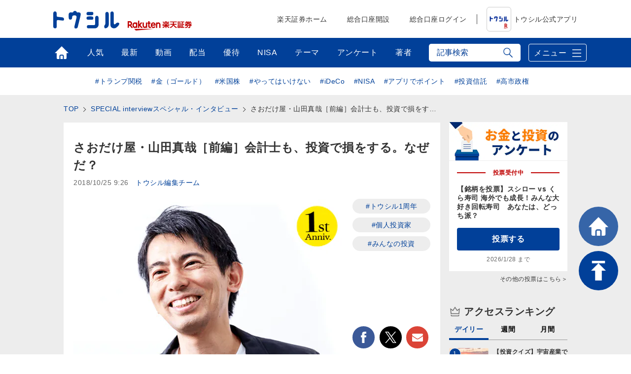

--- FILE ---
content_type: text/html; charset=utf-8
request_url: https://media.rakuten-sec.net/articles/-/15444
body_size: 27625
content:
<!DOCTYPE html>
<html prefix="og:http://ogp.me/ns#" lang="ja">
<head>
<meta charset="UTF-8">
<meta name="viewport" content="width=1098">
<title>さおだけ屋・山田真哉［前編］会計士も、投資で損をする。なぜだ？ | トウシル 楽天証券の投資情報メディア</title>
<meta name="description" content="ベストセラー『さおだけ屋はなぜ潰れないのか？』の著者で公認会計士・税理士の山田真哉さんは、個人投資家としても有名だが、はじめから投資が上手だったわけでない。リーマンショックで大損し、その後、アベノミクス相場で復活。見出した投資テクニックとは？">


<meta property="fb:app_id" content="335361713552658">
<meta property="og:title" content="さおだけ屋・山田真哉［前編］会計士も、投資で損をする。なぜだ？ | トウシル 楽天証券の投資情報メディア">
<meta property="og:description" content="ベストセラー『さおだけ屋はなぜ潰れないのか？』の著者で公認会計士・税理士の山田真哉さんは、個人投資家としても有名だが、はじめから投資が上手だったわけでない。リーマンショックで大損し、その後、アベノミクス相場で復活。見出した投資テクニックとは？">
<meta property="og:image" content="https://media.rakuten-sec.net/mwimgs/0/3/-/img_03ca5092441e7d436bb5ed096d9c134270578.png">
<meta property="og:url" content="https://media.rakuten-sec.net/articles/-/15444">
<meta property="og:type" content="article">
<meta property="og:site_name" content="トウシル 楽天証券の投資情報メディア">
<meta property="article:publisher" content="https://www.facebook.com/ToshiruRsec">

<meta name="twitter:card" content="summary_large_image">
<meta name="twitter:site" content="@ToshiruRsec">
<meta name="twitter:title" content="さおだけ屋・山田真哉［前編］会計士も、投資で損をする。なぜだ？ | トウシル 楽天証券の投資情報メディア">
<meta name="twitter:url" content="https://media.rakuten-sec.net/articles/-/15444">
<meta name="twitter:description" content="ベストセラー『さおだけ屋はなぜ潰れないのか？』の著者で公認会計士・税理士の山田真哉さんは、個人投資家としても有名だが、はじめから投資が上手だったわけでない。リーマンショックで大損し、その後、アベノミクス相場で復活。見出した投資テクニックとは？">
<meta name="twitter:image" content="https://media.rakuten-sec.net/mwimgs/0/3/-/img_03ca5092441e7d436bb5ed096d9c134270578.png">

<meta name="robots" content="max-image-preview:large">

<meta name="author" content="トウシル編集チーム" />


<link rel="icon" href="/common/images/chrome-icon.png" sizes="192x192">
<link rel="apple-touch-icon" href="/common/images/apple-touch-icon.png">
<link rel="shortcut icon" href="/common/images/favicon.ico">
<link rel="alternate" type="application/rss+xml" title="RSS |トウシル｜楽天証券の投資情報メディア" href="https://media.rakuten-sec.net/list/feed/rss4googlenews" />

<link href="https://m-rakuten.ismcdn.jp/resources/toushiru/css/v1/fonts.css?rd=202511141000" rel="preload" as="style">
<link href="https://m-rakuten.ismcdn.jp/resources/toushiru/css/v1/normalize.css" rel="stylesheet" media="print" onload="this.media='all'; this.onload=null;">
<link href="https://m-rakuten.ismcdn.jp/resources/toushiru/css/v1/basic.css?rd=202511141000" rel="stylesheet" type="text/css"/>
    <link href="https://m-rakuten.ismcdn.jp/resources/toushiru/css/v1/article.css?rd=202511141000" rel="stylesheet" type="text/css"/>

<script src="//ajax.googleapis.com/ajax/libs/jquery/3.7.1/jquery.min.js"></script>
<link rel="preconnect" href="//m-rakuten.ismcdn.jp" crossorigin>
<link rel="preconnect" href="//www.googletagmanager.com" crossorigin>
<link rel="preconnect" href="//securepubads.g.doubleclick.net" crossorigin>
<link rel="preconnect" href="//books.rakuten.co.jp" crossorigin>
<link rel="preconnect" href="//api.popin.cc" crossorigin>
<link rel="preconnect" href="//www.rakuten-sec.co.jp" crossorigin>
<link rel="preconnect" href="//connect.facebook.net" crossorigin>
<link rel="preconnect" href="//platform.twitter.com" crossorigin>
<link rel="preconnect" href="//d.line-scdn.net" crossorigin>
<link rel="preconnect" href="//r.r10s.jp/" crossorigin>
<link rel="preconnect" href="//s.yjtag.jp" crossorigin>
<link rel="preconnect" href="//b.yjtag.jp" crossorigin>
<link rel="preconnect" href="//cdn.mouseflow.com" crossorigin>


<!-- Google Tag Manager -->
<script>(function(w,d,s,l,i){w[l]=w[l]||[];w[l].push({'gtm.start':
new Date().getTime(),event:'gtm.js'});var f=d.getElementsByTagName(s)[0],
j=d.createElement(s),dl=l!='dataLayer'?'&l='+l:'';j.async=true;j.src=
'https://www.googletagmanager.com/gtm.js?id='+i+dl;f.parentNode.insertBefore(j,f);
})(window,document,'script','dataLayer','GTM-5J8CZTV');</script>
<!-- End Google Tag Manager -->

<!-- Google Tag Manager (noscript) -->
<noscript><iframe src="https://www.googletagmanager.com/ns.html?id=GTM-5J8CZTV"
height="0" width="0" style="display:none;visibility:hidden"></iframe></noscript>
<!-- End Google Tag Manager (noscript) -->
    <link rel="canonical" href="https://media.rakuten-sec.net/articles/-/15444" />


      <link rel="next" href="https://media.rakuten-sec.net/articles/-/15444?page=2" />



<script type="application/ld+json">
[{
 "@context":"http://schema.org",
 "@type":"WebSite",
 "name":"トウシル 楽天証券の投資情報メディア",
 "alternateName":"トウシル 楽天証券の投資情報メディア",
 "url" : "https://media.rakuten-sec.net/"
},{
 "@context":"http://schema.org",
 "@type":"BreadcrumbList",
 "itemListElement":[
  {"@type":"ListItem","position":1,"item":{"@id":"https://media.rakuten-sec.net/","name":"トウシル 楽天証券の投資情報メディア トップ"}},
  {"@type":"ListItem","position":2,"item":{"@id":"https://media.rakuten-sec.net/subcategory/domestic","name":"国内株式"}},
  {"@type":"ListItem","position":3,"item":{"@id":"https://media.rakuten-sec.net/category/feature-article","name":"特集記事"}},
  {"@type":"ListItem","position":4,"item":{"@id":"https://media.rakuten-sec.net/articles/-/15444","name":"さおだけ屋・山田真哉［前編］会計士も、投資で損をする。なぜだ？"}}
 ]
},{
 "@context":"http://schema.org",
 "@type":"NewsArticle",
 "mainEntityOfPage":{"@type":"WebPage","@id":"https://media.rakuten-sec.net/articles/-/15444"},
 "headline":"さおだけ屋・山田真哉［前編］会計士も、投資で損をする。なぜだ？",

 "image":{"@type":"ImageObject","url":"https://m-rakuten.ismcdn.jp/mwimgs/0/3/640/img_03ca5092441e7d436bb5ed096d9c134270578.png","width":"640","height":"360"},
 "datePublished":"2018-10-25T09:26:00+09:00",
 "dateModified":"2018-07-31T10:25:00+09:00",
 "author":{"@type":"Person","name":"トウシル編集チーム"},
 "description":"",
 "publisher":{"@type":"Organization","name":"トウシル 楽天証券の投資情報メディア","logo":{"@type":"ImageObject","url":"https://media.rakuten-sec.net/common/images/amp_favicon.png","width":"600","height":"60"}}
}]
</script>

</head>
<body>
<div id="wrapper">
<!-- Standard RakutenCommonHeader v0.1.1 HTML starts-->
    <div class="rc-h-standard">
      <noscript>
        <div class="rc-h-noscript-bar">
          <div class="rc-h-inner">
            <p>JavaScriptが無効の為、一部のコンテンツをご利用いただけません。JavaScriptの設定を有効にしてからご利用いただきますようお願いいたします。（<a href="https://www.rakuten-sec.co.jp/web/help/qa_javascript.html">設定方法</a>）</p>
          </div>
        </div>
      </noscript>
    </div>
<!-- Standard RakutenCommonHeader v0.1.1 HTML ends-->
<header>
  <div id="top-bar">
    <div class="inner-block top-bar__contents">
      <div class="heading">
        <div class="logo"><a href="/" onclick="s.lidTrack('toshiru-header_toshiru-logo')"><img src="https://m-rakuten.ismcdn.jp/common/toushiru/images/v1/common/toushiru-logo-blue.svg" alt="トウシル お金と投資をもっと身近に" width="134" height="36"></a></div>
      <div class="logo grouplogo"><a href="https://www.rakuten-sec.co.jp/" target="_blank" onclick="s.lidTrack('toshiru-header_RS-logo')"><img src="https://m-rakuten.ismcdn.jp/common/toushiru/images/assets/Securities_pc_32px.svg" alt="楽天証券" width="130" height="20"></a></div>
    </div>
    <nav id="gnavi">
      <ul>
        <li><a href="https://www.rakuten-sec.co.jp/" target="_blank" onclick="s.lidTrack('toshiru-header_RS-home')">楽天証券ホーム</a></li>
        <li><a href="https://www.rakuten-sec.co.jp/web/account/rsec.html" target="_blank" onclick="s.lidTrack('toshiru-header_acc-open')">総合口座開設</a></li>
        <li><a href="https://www.rakuten-sec.co.jp/ITS/V_ACT_Login.html" target="_blank" onclick="s.lidTrack('toshiru-header_login)">総合口座ログイン</a></li>
        <li class="gnavi__app"><a href="/articles/-/39832" onclick="s.lidTrack('toshiru-header_app)"><img src="https://m-rakuten.ismcdn.jp/common/toushiru/images/assets/Toushiru_Color_2.png" alt="トウシル公式アプリ" width="48" height="48">トウシル公式アプリ</a></li>
      </ul>
    </nav>
    </div><!-- /inner-block -->
  </div><!-- /top-bar -->
  <div id="gnavwrap">
  <div id="bottom-bar">
    <div class="inner-block">

<nav>
  <ul>
    <li class="top"><a href="/" onclick="s.lidTrack('toshiru-gb_navi_top')">トップ</a></li>
    <li class="ranking"><a href="/list/ranking" onclick="s.lidTrack('toshiru-gb_navi_rank')">人気</a></li>
    <li class="latest"><a href="/category/toushiru" onclick="s.lidTrack('toshiru-gb_navi_latest')">最新</a></li>
    <li class="movie"><a href="/list/search?keyword[]=%E5%8B%95%E7%94%BB" onclick="s.lidTrack('toshiru-gb_navi_movie')">動画</a></li>
    <li class="dividend"><a href="/ud/theme_simple/theme_code/haitou" onclick="s.lidTrack('toshiru-gb_navi_haitou')">配当</a></li>
    <li class="kabuyutai"><a href="/ud/theme_simple/theme_code/kabuyutai" onclick="s.lidTrack('toshiru-gb_navi_shareholders')">優待</a></li>
    <li class="nisa"><a href="/ud/theme_simple/theme_code/nisa-top" onclick="s.lidTrack('toshiru-gb_navi_nisa')">NISA</a></li>
    <li class="feature"><a href="/list/theme" onclick="s.lidTrack('toshiru-gb_navi_theme')">テーマ</a></li>
    <li class="votes"><a href="/list/votes" onclick="s.lidTrack('toshiru-gb_navi_vote')">アンケート</a></li>
    <li class="authors"><a href="/list/authors" onclick="s.lidTrack('toshiru-gb_navi_author')">著者</a></li>
  </ul>
</nav>
<div class="search">
  <form action="/list/search" method="get">
    <input id="keyword" class="inputtext js-search" type="text" placeholder="記事検索" name="fulltext" autocomplete="off"　/>
    <input class="search-ico" type="submit" value="検索">
  </form>

<div class="recommend-keyword js-serch-words">
<ul>
<li><a href="/list/search?keyword[]=%E9%8A%98%E6%9F%84%E9%81%B8%E3%81%B3">#銘柄選び</a></li>
<li><a href="/list/search?keyword[]=%E6%97%A5%E7%B5%8C%E5%B9%B3%E5%9D%87%E6%A0%AA%E4%BE%A1">#日経平均株価</a></li>
<li><a href="/list/search?keyword[]=NISA">#NISA</a></li>
<li><a href="/list/search?keyword[]=%E6%A0%AA%E4%B8%BB%E5%84%AA%E5%BE%85">#株主優待</a></li>
<li><a href="/list/search?keyword[]=%E6%8A%95%E8%B3%87%E5%88%9D%E5%BF%83%E8%80%85">#投資初心者</a></li>
<li><a href="/list/search?keyword[]=%E9%85%8D%E5%BD%93">#配当</a></li>
<li><a href="/list/search?keyword[]=%E5%80%8B%E4%BA%BA%E6%8A%95%E8%B3%87%E5%AE%B6">#個人投資家</a></li>
<li><a href="/list/search?keyword[]=%E8%B3%87%E7%94%A3%E5%BD%A2%E6%88%90">#資産形成</a></li>
<li><a href="/list/search?keyword[]=iDeCo%EF%BC%88%E5%80%8B%E4%BA%BA%E5%9E%8B%E7%A2%BA%E5%AE%9A%E6%8B%A0%E5%87%BA%E5%B9%B4%E9%87%91%EF%BC%89">#iDeCo（個人型確定拠出年金）</a></li>
<li><a href="/list/search?keyword[]=%E5%88%A9%E5%9B%9E%E3%82%8A">#利回り</a></li>
</ul>
</div>
</div>
      <div class="menu-btn">メニュー</div>
    </div><!-- /inner-block -->
  </div><!-- /bottom-bar -->
<div id="megamenu">
<div class="inner-block" id="g-ranking">
  <div class="close-btn js-close">CLOSE</div>
<div class="heading">人気記事ランキングから探す</div>

<div class="block-wrap">
<div class="block rank">
  <div class="maintitle">デイリー</div>
  <div class="ranking-list">
    <ul>
      <li>
        <a href="/articles/-/51233" onclick="s.lidTrack('toshiru-gb_navi_rank_day01')">
         <span class="icon"><span class="num">1</span><img class="lazyload" data-src="https://m-rakuten.ismcdn.jp/mwimgs/3/a/160m/img_3a17b45d6e0c6e2ca05ef26288a622ed168386.jpg" alt="【投資クイズ】宇宙産業で活躍する日本企業はどこ？" width="80" height="53"></span>
          <span class="text">
            <span class="title">【投資クイズ】宇宙産業で活躍する日本企業はどこ？</span>
            <span class="author">窪田 真之</span>
          </span>
        </a>
      </li>
      <li>
        <a href="/articles/-/51255" onclick="s.lidTrack('toshiru-gb_navi_rank_day02')">
         <span class="icon"><span class="num">2</span><img class="lazyload" data-src="https://m-rakuten.ismcdn.jp/mwimgs/1/a/160m/img_1aba5ec6a7b643d439cb4e1454d4f43e49443.jpg" alt="エネルギー安全保障に貢献する「PBR1倍割れ」割安株4選（窪田真之）" width="80" height="53"></span>
          <span class="text">
            <span class="title">エネルギー安全保障に貢献する「PBR1倍割れ」割安株4選（…</span>
            <span class="author">窪田 真之</span>
          </span>
        </a>
      </li>
      <li>
        <a href="/articles/-/51239" onclick="s.lidTrack('toshiru-gb_navi_rank_day03')">
         <span class="icon"><span class="num">3</span><img class="lazyload" data-src="https://m-rakuten.ismcdn.jp/mwimgs/2/1/160m/img_21d3854fbce411d684403b93842fc381184970.jpg" alt="iDeCoとNISA、制度拡充期に考える賢い使い分け方" width="80" height="53"></span>
          <span class="text">
            <span class="title">iDeCoとNISA、制度拡充期に考える賢い使い分け方</span>
            <span class="author">篠田 尚子</span>
          </span>
        </a>
      </li>
      <li>
        <a href="/articles/-/51190" onclick="s.lidTrack('toshiru-gb_navi_rank_day04')">
         <span class="icon"><span class="num">4</span><img class="lazyload" data-src="https://m-rakuten.ismcdn.jp/mwimgs/b/2/160m/img_b277fcc8d3ffc09ce532dd04917a72b2153852.jpg" alt="【桐谷さんが選ぶ株主優待】50代以上向け銘柄5選！老後も楽しむ優待ライフ" width="80" height="53"></span>
          <span class="text">
            <span class="title">【桐谷さんが選ぶ株主優待】50代以上向け銘柄5選！老後も楽…</span>
            <span class="author">トウシル編集チーム</span>
          </span>
        </a>
      </li>
      <li>
        <a href="/articles/-/51237" onclick="s.lidTrack('toshiru-gb_navi_rank_day05')">
         <span class="icon"><span class="num">5</span><img class="lazyload" data-src="https://m-rakuten.ismcdn.jp/mwimgs/d/a/160m/img_dafb39820880210261dcecf91ddd0a48135495.jpg" alt="来た！日本株が米国株・ドル/円から自立、その明と暗は？" width="80" height="53"></span>
          <span class="text">
            <span class="title">来た！日本株が米国株・ドル/円から自立、その明と暗は？</span>
            <span class="author">田中泰輔</span>
          </span>
        </a>
      </li>
    </ul>
  </div><!-- /daily-ranking -->
  <div class="list-more"><a href="/list/ranking?rank=daily" onclick="s.lidTrack('toshiru-gb_navi_rank_day')">デイリーランキング一覧はこちら</a></div>
</div>

<div class="block rank">
  <div class="maintitle">週間</div>
  <div class="ranking-list">
    <ul>
      <li>
        <a href="/articles/-/51190" onclick="s.lidTrack('toshiru-gb_navi_rank_week01')">
         <span class="icon"><span class="num">1</span><img class="lazyload" data-src="https://m-rakuten.ismcdn.jp/mwimgs/b/2/160m/img_b277fcc8d3ffc09ce532dd04917a72b2153852.jpg" alt="【桐谷さんが選ぶ株主優待】50代以上向け銘柄5選！老後も楽しむ優待ライフ" width="80" height="53"></span>
          <span class="text">
            <span class="title">【桐谷さんが選ぶ株主優待】50代以上向け銘柄5選！老後も楽…</span>
            <span class="author">トウシル編集チーム</span>
          </span>
        </a>
      </li>
      <li>
        <a href="/articles/-/51155" onclick="s.lidTrack('toshiru-gb_navi_rank_week02')">
         <span class="icon"><span class="num">2</span><img class="lazyload" data-src="https://m-rakuten.ismcdn.jp/mwimgs/e/f/160m/img_efe00836359c5430098a97fdde77edd155039.jpg" alt="26年2月株主優待：イオン1％返金、セブン-イレブン2000円商品券など" width="80" height="53"></span>
          <span class="text">
            <span class="title">26年2月株主優待：イオン1％返金、セブン-イレブン200…</span>
            <span class="author">福ちゃん</span>
          </span>
        </a>
      </li>
      <li>
        <a href="/articles/-/51189" onclick="s.lidTrack('toshiru-gb_navi_rank_week03')">
         <span class="icon"><span class="num">3</span><img class="lazyload" data-src="https://m-rakuten.ismcdn.jp/mwimgs/5/3/160m/img_537a86c310a3879480f72f1fdd7e2595156707.jpg" alt="【桐谷さんが選ぶ株主優待】20~40代向け銘柄5選！4万円から買える！ " width="80" height="53"></span>
          <span class="text">
            <span class="title">【桐谷さんが選ぶ株主優待】20~40代向け銘柄5選！4万円…</span>
            <span class="author">トウシル編集チーム</span>
          </span>
        </a>
      </li>
      <li>
        <a href="/articles/-/51168" onclick="s.lidTrack('toshiru-gb_navi_rank_week04')">
         <span class="icon"><span class="num">4</span><img class="lazyload" data-src="https://m-rakuten.ismcdn.jp/mwimgs/5/9/160m/img_59e8d5042cb736952f28857b7312ca61133032.jpg" alt="【クイズ】高インフレ時代、最適なポートフォリオは？" width="80" height="53"></span>
          <span class="text">
            <span class="title">【クイズ】高インフレ時代、最適なポートフォリオは？</span>
            <span class="author">窪田 真之</span>
          </span>
        </a>
      </li>
      <li>
        <a href="/articles/-/51255" onclick="s.lidTrack('toshiru-gb_navi_rank_week05')">
         <span class="icon"><span class="num">5</span><img class="lazyload" data-src="https://m-rakuten.ismcdn.jp/mwimgs/1/a/160m/img_1aba5ec6a7b643d439cb4e1454d4f43e49443.jpg" alt="エネルギー安全保障に貢献する「PBR1倍割れ」割安株4選（窪田真之）" width="80" height="53"></span>
          <span class="text">
            <span class="title">エネルギー安全保障に貢献する「PBR1倍割れ」割安株4選（…</span>
            <span class="author">窪田 真之</span>
          </span>
        </a>
      </li>
    </ul>
  </div><!-- /weekly-ranking -->
  <div class="list-more"><a href="/list/ranking?rank=weekly" onclick="s.lidTrack('toshiru-gb_navi_rank_week')">週間ランキング一覧はこちら</a></div>
</div>

<div class="block rank">
  <div class="maintitle">月間</div>
  <div class="ranking-list">
    <ul>
      <li>
        <a href="/articles/-/51099" onclick="s.lidTrack('toshiru-gb_navi_rank_month01')">
          <span class="icon"><span class="num">1</span><img class="lazyload" data-src="https://m-rakuten.ismcdn.jp/mwimgs/3/b/160m/img_3bfd64f04b13c7d90197888583ca995598492.jpg" alt="株主優待名人・桐谷さんが厳選「2026年に注目の10銘柄」" width="80" height="53"></span>
          <span class="text">
            <span class="title">株主優待名人・桐谷さんが厳選「2026年に注目の10銘柄」</span>
            <span class="author">トウシル編集チーム</span>
          </span>
        </a>
      </li>
      <li>
        <a href="/articles/-/50981" onclick="s.lidTrack('toshiru-gb_navi_rank_month02')">
          <span class="icon"><span class="num">2</span><img class="lazyload" data-src="https://m-rakuten.ismcdn.jp/mwimgs/7/b/160m/img_7bc3b89e1bebe4136324aa4ad022f05386677.jpg" alt="投資歴5年で配当140万円！50代で始める人生を豊かにする投資とは？優待投資家・シニアちゃんインタビュー[前編]" width="80" height="53"></span>
          <span class="text">
            <span class="title">投資歴5年で配当140万円！50代で始める人生を豊かにする…</span>
            <span class="author">トウシル編集チーム</span>
          </span>
        </a>
      </li>
      <li>
        <a href="/articles/-/51085" onclick="s.lidTrack('toshiru-gb_navi_rank_month03')">
          <span class="icon"><span class="num">3</span><img class="lazyload" data-src="https://m-rakuten.ismcdn.jp/mwimgs/b/a/160m/img_ba3a74d142d43692b7f585d7633c793b84754.jpg" alt="2026年の高配当株の主役は？「割安」な5銘柄。年間株価上昇率ランキングも" width="80" height="53"></span>
          <span class="text">
            <span class="title">2026年の高配当株の主役は？「割安」な5銘柄。年間株価上…</span>
            <span class="author">佐藤 勝己</span>
          </span>
        </a>
      </li>
      <li>
        <a href="/articles/-/51190" onclick="s.lidTrack('toshiru-gb_navi_rank_month04')">
          <span class="icon"><span class="num">4</span><img class="lazyload" data-src="https://m-rakuten.ismcdn.jp/mwimgs/b/2/160m/img_b277fcc8d3ffc09ce532dd04917a72b2153852.jpg" alt="【桐谷さんが選ぶ株主優待】50代以上向け銘柄5選！老後も楽しむ優待ライフ" width="80" height="53"></span>
          <span class="text">
            <span class="title">【桐谷さんが選ぶ株主優待】50代以上向け銘柄5選！老後も楽…</span>
            <span class="author">トウシル編集チーム</span>
          </span>
        </a>
      </li>
      <li>
        <a href="/articles/-/51079" onclick="s.lidTrack('toshiru-gb_navi_rank_month05')">
          <span class="icon"><span class="num">5</span><img class="lazyload" data-src="https://m-rakuten.ismcdn.jp/mwimgs/8/7/160m/img_87f7a35b37a1682c6ac1f292e67b08c649888.jpg" alt="ソフトバンクグループとソフトバンクを買い推奨（窪田真之）" width="80" height="53"></span>
          <span class="text">
            <span class="title">ソフトバンクグループとソフトバンクを買い推奨（窪田真之）</span>
            <span class="author">窪田 真之</span>
          </span>
        </a>
      </li>
    </ul>
  </div><!-- /monthly-ranking -->
  <div class="list-more"><a href="/list/ranking?rank=monthly" onclick="s.lidTrack('toshiru-gb_navi_rank_month')">月間ランキング一覧はこちら</a></div>
</div>
</div><!-- /block-wrap -->

</div>

<div class="inner-block" id="g-dividend">
  <div class="close-btn js-close">CLOSE</div>
<div class="block-wrap">
  <div class="upper-block">
    <div class="heading">プロの視点で厳選！高配当の銘柄選び</div>
    <div class="smallbnr">
      <div class="bnr">
        <a href="/articles/-/51159" onclick="s.lidTrack('toshiru-gb_navi_haitou_01')">
         <div class="image"><img class="lazyload" data-src="https://m-rakuten.ismcdn.jp/mwimgs/8/c/498m/img_8c5878c1d04cd9484d5d3f008a90a23754275.png" alt="高配当株ランキング：MIXI、あいHD…2026年前半はキャッシュリッチ企業が有力テーマに！ " width="249" height="166"></div>
         <p>高配当株ランキング：MIXI、あい…</p>
        </a>
      </div>
      <div class="bnr">
        <a href="/articles/-/51085" onclick="s.lidTrack('toshiru-gb_navi_haitou_02')">
         <div class="image"><img class="lazyload" data-src="https://m-rakuten.ismcdn.jp/mwimgs/b/a/498m/img_ba3a74d142d43692b7f585d7633c793b84754.jpg" alt="2026年の高配当株の主役は？「割安」な5銘柄。年間株価上昇率ランキングも" width="249" height="166"></div>
         <p>2026年の高配当株の主役は？「割…</p>
        </a>
      </div>
      <div class="bnr">
        <a href="/articles/-/50966" onclick="s.lidTrack('toshiru-gb_navi_haitou_03')">
         <div class="image"><img class="lazyload" data-src="https://m-rakuten.ismcdn.jp/mwimgs/8/e/498m/img_8e2ea74cda73f134b6274ace7fcf32ec102845.png" alt="配当利回りTOP15：王子HDやアマノが新規にランクイン！日銀会合、米AI関連株が今後の警戒材料に" width="249" height="166"></div>
         <p>配当利回りTOP15：王子HDやア…</p>
        </a>
      </div>
      <div class="bnr">
        <a href="/articles/-/50722" onclick="s.lidTrack('toshiru-gb_navi_haitou_04')">
         <div class="image"><img class="lazyload" data-src="https://m-rakuten.ismcdn.jp/mwimgs/6/f/498m/img_6f332bb38d8b4b7f81eb0d032877373c93209.png" alt="配当利回りTOP15：LIXIL、オカムラ、武田薬品が新規ランクイン。米エヌビディア決算や米FOMCに注目" width="249" height="166"></div>
         <p>配当利回りTOP15：LIXIL、…</p>
        </a>
      </div>
  </div><!-- /smallbnr -->
 </div><!-- /upper-block -->
 
 <div class="bottom-block">
   
<div class="block-half">
      <div class="select theme">
        <div class="maintitle">アナリストの評価◎の高配当利回りランキング</div>
        <a href="https://media.rakuten-sec.net/category/haitou" onclick="s.lidTrack('toshiru-gb_navi_haitou_05')">
          <div class="image"><img class="lazyload" data-src="https://m-rakuten.ismcdn.jp/mwimgs/4/1/944m/img_41a11d63e102246953a7d568d71c7e1527133.png" alt="アナリストの評価◎の高配当利回りランキング" width="514" height="124"></div>
          <p>長期投資向きの割安好評価株を厳選！</p>
        </a>
       </div><!-- /select -->
      </div><!-- /block-half -->
      
      <div class="block-half">
      <div class="select">
        <div class="maintitle">読めば納得、高配当株投資のキホン</div>
        <ul>
          <li>
            <a href="/articles/-/38372" onclick="s.lidTrack('toshiru-gb_navi_haitou_06')">
              <span class="icon"><img class="lazyload" data-src="https://m-rakuten.ismcdn.jp/mwimgs/2/8/160m/img_28d3141d3dc737499fe18d06a0dea5a023473.png" alt="やってはいけない！高配当投資、よくある失敗＆防止策" width="80" height="53"></span>
              <span class="text">
                <span class="title">やってはいけない！高配当投資、よくある失敗＆防止策</span>
                <span class="summary">●失敗1：高配当利回り7％超えの超高配当銘柄を購入したが、いつのまにか株価が下落！●失敗2：黒字でもうかっているはずな…</span>
              </span>
            </a>
          </li>
          <li>
            <a href="/articles/-/38354" onclick="s.lidTrack('toshiru-gb_navi_haitou_07')">
              <span class="icon"><img class="lazyload" data-src="https://m-rakuten.ismcdn.jp/mwimgs/6/0/160m/img_60c55f2bf3275f8eb0169d1d23a7172a25626.png" alt="知っておきたい！高配当銘柄選びの基礎知識" width="80" height="53"></span>
              <span class="text">
                <span class="title">知っておきたい！高配当銘柄選びの基礎知識</span>
                <span class="summary">●［0］そもそも配当とは？●［1］高配当銘柄とは？●［2］高配当銘柄の魅力とは？●［3］高配当銘柄の探し方－日本株編●…</span>
              </span>
            </a>
          </li>
        </ul>
       </div><!-- /select -->
      </div><!-- /block-half -->

 </div><!-- /bottom-block -->
 
</div><!-- /block-wrap -->

<div class="more"><a href="/ud/theme_simple/theme_code/haitou" onclick="s.lidTrack('toshiru-gb_navi_haitou_08')"><span>利回り3%以上を狙う高配当株の選び方</span></a></div></div>

<div class="inner-block" id="g-nisa">
  <div class="close-btn js-close">CLOSE</div>
<div class="block-wrap">
  <div class="upper-block">
    <div class="heading">初心者でも大丈夫！NISAの始め方がわかる</div>
    <div class="smallbnr">
      <div class="bnr">
        <div class="image"><a href="https://media.rakuten-sec.net/articles/-/43617" data-ratid="toshiru-gb_navi_NISA_01" data-ratevent="click" data-ratparam="all"><img class="lazyload" data-src="https://m-rakuten.ismcdn.jp/mwimgs/7/b/-/img_7bc7e9470f78f849861d083ffc7e1aeb77043.png" alt="つみたて投資枠と成長投資枠って？" width="249" height="163"></a></div>
        <p>つみたて投資枠と成長投資枠って？</p>
      </div>
      <div class="bnr">
        <div class="image"><a href="https://media.rakuten-sec.net/articles/-/42730" data-ratid="toshiru-gb_navi_NISA_02" data-ratevent="click" data-ratparam="all"><img class="lazyload" data-src="https://m-rakuten.ismcdn.jp/mwimgs/8/4/-/img_84edc6098194138301352275a5a6fe70121137.png" alt="積立額別！利回りシミュレーション" width="249" height="163"></a></div>
        <p>積立額別！利回りシミュレーション</p>
      </div>
      <div class="bnr">
        <div class="image"><a href="https://media.rakuten-sec.net/articles/-/48287" data-ratid="toshiru-gb_navi_NISA_03" data-ratevent="click" data-ratparam="all"><img class="lazyload" data-src="https://m-rakuten.ismcdn.jp/mwimgs/1/6/-/img_166120c37a85cace58c77da2379d27fb25253.png" alt="投資信託の銘柄選び、ポイントは？" width="249" height="163"></a></div>
        <p>投資信託の銘柄選び、ポイントは？</p>
      </div>
      <div class="bnr">
        <div class="image"><a href="https://media.rakuten-sec.net/articles/-/49038" data-ratid="toshiru-gb_navi_NISA_04" data-ratevent="click" data-ratparam="all"><img class="lazyload" data-src="https://m-rakuten.ismcdn.jp/mwimgs/e/8/-/img_e8e0c2936d67f17820a6f7df5daedfe787846.png" alt="NISAとiDeCo、賢い使い分け方" width="249" height="163"></a></div>
        <p>NISAとiDeCo、賢い使い分け方</p>
      </div>
    </div>
  </div>
  <div class="bottom-block">
    <div class="heading">NISAをもっと詳しく知ろう</div>
    <div class="smallbnr">
      <div class="bnr">
        <div class="image"><a href="https://media.rakuten-sec.net/articles/-/48575" data-ratid="toshiru-gb_navi_NISA_05" data-ratevent="click" data-ratparam="all"><img class="lazyload" data-src="https://m-rakuten.ismcdn.jp/mwimgs/e/2/-/img_e26bf2b29394ece9afb1b1781a1edbee51380.jpg" alt="高齢者向けNISAって何？" width="249" height="163"></a></div>
        <p>高齢者向けNISAって何？</p>
      </div>
      <div class="bnr">
        <div class="image"><a href="https://media.rakuten-sec.net/articles/-/48550" data-ratid="toshiru-gb_navi_NISA_06" data-ratevent="click" data-ratparam="all"><img class="lazyload" data-src="https://m-rakuten.ismcdn.jp/mwimgs/c/7/-/img_c74f1adcbc4aa5d1eb4f0b3fdb75e00d44095.jpg" alt="NISAで買える金関連銘柄の選び方" width="249" height="163"></a></div>
        <p>NISAで買える金関連銘柄の選び方</p>
      </div>
      <div class="bnr">
        <div class="image"><a href="https://media.rakuten-sec.net/articles/-/48063" data-ratid="toshiru-gb_navi_NISA_07" data-ratevent="click" data-ratparam="all"><img class="lazyload" data-src="https://m-rakuten.ismcdn.jp/mwimgs/8/f/-/img_8f03e4c001751f0cdb55de0b0bfeabc437843.jpg" alt="割安度やパフォーマンスで比べる" width="249" height="163"></a></div>
        <p>割安度やパフォーマンスで比べる</p>
      </div>
      <div class="bnr">
        <div class="image"><a href="https://media.rakuten-sec.net/articles/-/42052" data-ratid="toshiru-gb_navi_NISA_08" data-ratevent="click" data-ratparam="all"><img class="lazyload" data-src="https://m-rakuten.ismcdn.jp/mwimgs/2/b/-/img_2bbaf02013eeb6492773664c9614bb21108881.png" alt="資産形成が有利になる制度とは" width="249" height="163"></a></div>
        <p>資産形成が有利になる制度とは</p>
      </div>
    </div>
  </div>
</div>
</div>

<div class="inner-block" id="g-kabuyutai">
  <div class="close-btn js-close">CLOSE</div>
<div class="block-wrap">
  <div class="upper-block">
    <div class="heading">最新！株主NEWS 注目記事</div>
    <div class="smallbnr">
      <div class="bnr">
        <a href="/articles/-/50854" onclick="s.lidTrack('toshiru-gb_navi_shareholders_01')">
         <div class="image"><img class="lazyload" data-src="https://m-rakuten.ismcdn.jp/mwimgs/c/2/498m/img_c290e98ca3ece04818d92e5019c867ac28169.png" alt="山岡家のラーメン無料券、unico商品、鳥貴族の食事券など！2026年1月株主優待ランキング" width="249" height="163"></div>
         <p>山岡家のラーメン無料券、unico…</p>
        </a>
      </div>
      <div class="bnr">
        <a href="/articles/-/50729" onclick="s.lidTrack('toshiru-gb_navi_shareholders_02')">
         <div class="image"><img class="lazyload" data-src="https://m-rakuten.ismcdn.jp/mwimgs/d/3/498m/img_d33abe2c2789e14d51470b6a36874e5547572.png" alt="「ステーキのあさくま」で使える優待券、ダイドーグループのたらみゼリーなど！まる子さんが選ぶ2026年1月銘柄" width="249" height="163"></div>
         <p>「ステーキのあさくま」で使える優待…</p>
        </a>
      </div>
      <div class="bnr">
        <a href="/articles/-/51099" onclick="s.lidTrack('toshiru-gb_navi_shareholders_03')">
         <div class="image"><img class="lazyload" data-src="https://m-rakuten.ismcdn.jp/mwimgs/3/b/498m/img_3bfd64f04b13c7d90197888583ca995598492.jpg" alt="株主優待名人・桐谷さんが厳選「2026年に注目の10銘柄」" width="249" height="163"></div>
         <p>株主優待名人・桐谷さんが厳選「20…</p>
        </a>
      </div>
      <div class="bnr">
        <a href="/articles/-/51189" onclick="s.lidTrack('toshiru-gb_navi_shareholders_04')">
         <div class="image"><img class="lazyload" data-src="https://m-rakuten.ismcdn.jp/mwimgs/5/3/498m/img_537a86c310a3879480f72f1fdd7e2595156707.jpg" alt="【桐谷さんが選ぶ株主優待】20~40代向け銘柄5選！4万円から買える！ " width="249" height="163"></div>
         <p>【桐谷さんが選ぶ株主優待】20~4…</p>
        </a>
      </div>
  </div><!-- /smallbnr -->
 </div><!-- /upper-block -->
 
 <div class="bottom-block">
   
<div class="block-half">
      <div class="select theme">
        <div class="maintitle">「おすすめ特集」</div>
        <a href="/ud/theme_simple/theme_code/kiritani-yuutai" onclick="s.lidTrack('toshiru-gb_navi_shareholders_05')">
          <div class="image"><img class="lazyload" data-src="https://m-rakuten.ismcdn.jp/mwimgs/7/6/944m/img_760c513a7577321611dde172f464a0e927031.jpg" alt="おすすめ特集" width="514" height="124"></div>
          <p>桐谷さんの優待成功術と優待生活を大特集！</p>
        </a>
       </div><!-- /select -->
      </div><!-- /block-half -->
      
      <div class="block-half">
      <div class="select">
        <div class="maintitle">「金融知識ゼロから！初心者の優待入門」</div>
        <ul>
          <li>
            <a href="/articles/-/19468" onclick="s.lidTrack('toshiru-gb_navi_shareholders_06')">
              <span class="icon"><img class="lazyload" data-src="https://m-rakuten.ismcdn.jp/mwimgs/5/1/160m/img_51b678919d6498e3ef45acb9fecfae8d36103.png" alt="【初心者の株主優待１】初めての株主優待 楽しみ方と銘柄選び" width="80" height="53"></span>
              <span class="text">
                <span class="title">【初心者の株主優待１】初めての株主優待 楽しみ方と銘柄選び</span>
                <span class="summary">優待の魅力とはじめ方をお伝えします。</span>
              </span>
            </a>
          </li>
          <li>
            <a href="/articles/-/19469" onclick="s.lidTrack('toshiru-gb_navi_shareholders_07')">
              <span class="icon"><img class="lazyload" data-src="https://m-rakuten.ismcdn.jp/mwimgs/b/d/160m/img_bd860a358289fc6eec93884656a4c01e23984.png" alt="【初心者の株主優待２】優待マニアが選ぶ銘柄探しの決め手と注意点" width="80" height="53"></span>
              <span class="text">
                <span class="title">【初心者の株主優待２】優待マニアが選ぶ銘柄探しの決め手と注意点</span>
                <span class="summary">優待銘柄の決め手や購入タイミングをお伝えします。</span>
              </span>
            </a>
          </li>
        </ul>
       </div><!-- /select -->
      </div><!-- /block-half -->

 </div><!-- /bottom-block -->
 
</div><!-- /block-wrap -->

<div class="more"><a href="/ud/theme_simple/theme_code/kabuyutai" onclick="s.lidTrack('toshiru-gb_navi_shareholders')"><span>最新！株主優待NEWSはこちら</span></a></div></div>

<div class="inner-block" id="g-feature">
  <div class="close-btn js-close">CLOSE</div>
<div class="block-wrap">
  <div class="upper-block">
   <div class="heading">人気のテーマから探す</div>
    <div class="smallbnr">
      <div class="bnr">
         <div class="image"><a href="/ud/theme_simple/theme_code/kabuyutai" onclick="s.lidTrack('toshiru-gb_navi_theme_recommend01')"><img class="lazyload" data-src="https://m-rakuten.ismcdn.jp/mwimgs/e/b/498m/img_eb6925becc3cc0318ec9f0b3a943522526697.png" alt="最新！株主優待NEWS" width="249" height="163"></a></div>
      </div>
      <div class="bnr">
         <div class="image"><a href="/ud/theme_simple/theme_code/US-stocks" onclick="s.lidTrack('toshiru-gb_navi_theme_recommend02')"><img class="lazyload" data-src="https://m-rakuten.ismcdn.jp/mwimgs/f/9/498m/img_f9efb78e3c96f67b5e2a7e151de1965186662.png" alt="米国株の選び方" width="249" height="163"></a></div>
      </div>
      <div class="bnr">
         <div class="image"><a href="/ud/theme_simple/theme_code/haitou" onclick="s.lidTrack('toshiru-gb_navi_theme_recommend03')"><img class="lazyload" data-src="https://m-rakuten.ismcdn.jp/mwimgs/9/e/498m/img_9ecf526158bb68759385a6638d241cb579161.png" alt="利回り3％以上を狙う！高配当株の選び方" width="249" height="163"></a></div>
      </div>
      <div class="bnr">
         <div class="image"><a href="/ud/theme_simple/theme_code/nisa-top" onclick="s.lidTrack('toshiru-gb_navi_theme_recommend04')"><img class="lazyload" data-src="https://m-rakuten.ismcdn.jp/mwimgs/f/b/498m/img_fb7ba44a958122116d655befa73ce30c86193.png" alt="新しいあなた　新しいNISA" width="249" height="163"></a></div>
      </div>
  </div><!-- /smallbnr -->
 </div><!-- /upper-block -->
 
 <div class="bottom-block">
   <div class="heading">トウシル編集部オススメのテーマから探す</div>
    <div class="smallbnr">
      <div class="bnr">
         <div class="image"><a href="/ud/theme_simple/theme_code/nisa-top" onclick="s.lidTrack('toshiru-gb_navi_theme_recommend01')"><img class="lazyload" data-src="https://m-rakuten.ismcdn.jp/mwimgs/f/b/498m/img_fb7ba44a958122116d655befa73ce30c86193.png" alt="新しいあなた　新しいNISA" width="249" height="163"></a></div>
      </div>
      <div class="bnr">
         <div class="image"><a href="/ud/theme_simple/theme_code/newera-japanesestocks" onclick="s.lidTrack('toshiru-gb_navi_theme_recommend02')"><img class="lazyload" data-src="https://m-rakuten.ismcdn.jp/mwimgs/0/5/498m/img_056c52605d7e76535829c156598eb8c333811.png" alt="祝！ 日経平均株価 ５万円突破 これからどうなる？" width="249" height="163"></a></div>
      </div>
      <div class="bnr">
         <div class="image"><a href="/ud/theme_simple/theme_code/whats-ideco" onclick="s.lidTrack('toshiru-gb_navi_theme_recommend03')"><img class="lazyload" data-src="https://m-rakuten.ismcdn.jp/mwimgs/3/f/498m/img_3f55ff52573d4aa25e0d5643579b48d242969.png" alt="本気の節税ならiDeCo！" width="249" height="163"></a></div>
      </div>
      <div class="bnr">
         <div class="image"><a href="/ud/theme_simple/theme_code/blogger" onclick="s.lidTrack('toshiru-gb_navi_theme_recommend04')"><img class="lazyload" data-src="https://m-rakuten.ismcdn.jp/mwimgs/d/1/498m/img_d18ca08ece59bcc5cdce3db6d606f60790863.png" alt="投資のヒントがいっぱい！個人投資家インタビュー" width="249" height="163"></a></div>
      </div>
  </div><!-- /smallbnr -->
 </div><!-- /bottom-block -->
 
</div><!-- /block-wrap -->

<div class="more"><a href="/list/theme" onclick="s.lidTrack('toshiru-gb_navi_theme')"><span>テーマ一覧はこちら</span></a></div></div>

<div class="inner-block" id="g-authors">
  <div class="close-btn js-close">CLOSE</div>
<div class="block-wrap">
  <div class="upper-block">
    <div class="heading">人気の著者から探す</div>
    <div class="block">
      <div class="author-data-block">
        <div class="author-data">
          <a href="/list/authors/article?author_name=%E7%AA%AA%E7%94%B0+%E7%9C%9F%E4%B9%8B" onclick="s.lidTrack('toshiru-gb_navi_author_rank01')">
            <span class="icon"><img class="lazyload" data-src="https://m-rakuten.ismcdn.jp/mwimgs/e/4/160m/img_e48b7c698b86a0986cab0a008a060414160537.png" alt="窪田 真之" width="79" height="79"></span>
            <span class="text">
              <span class="name">窪田 真之</span>
              <span class="position">楽天証券経済研究所<br>チーフ・ストラテジスト</span>
            </span>
          </a>
        </div>
        <div class="article-data">
          <a href="https://media.rakuten-sec.net/articles/-/51256" onclick="s.lidTrack('toshiru-gb_navi_author_rank01')">
            <span class="icon"><img class="lazyload" data-src="https://m-rakuten.ismcdn.jp/mwimgs/7/6/160m/img_7629a52634c4173a3ea56d9a6691046559863.jpg" alt="日本株：高市ラリーまだ続く？懸念は地政学リスクの高まりと長期金利上昇（窪田真之）" width="79" height="52"></span>
            <span class="text">
              <span class="title">3分でわかる！今日の投資戦略…</span>
              <span class="summary">楽天証券経済研究所の窪田真之と愛宕伸康、土信田雅之、茂木春…</span>
            </span>
          </a>
        </div>
      </div>
    </div>
    <div class="block">
      <div class="author-data-block">
        <div class="author-data">
          <a href="/list/authors/article?author_name=%E3%83%88%E3%82%A6%E3%82%B7%E3%83%AB%E7%B7%A8%E9%9B%86%E3%83%81%E3%83%BC%E3%83%A0" onclick="s.lidTrack('toshiru-gb_navi_author_rank02')">
            <span class="icon"><img class="lazyload" data-src="https://m-rakuten.ismcdn.jp/mwimgs/f/9/160m/img_f902452cca764e57ae4fa0b4e1b8d2d62222.png" alt="トウシル編集チーム" width="79" height="79"></span>
            <span class="text">
              <span class="name">トウシル編集チーム</span>
              <span class="position">楽天証券<br></span>
            </span>
          </a>
        </div>
        <div class="article-data">
          <a href="https://media.rakuten-sec.net/articles/-/51246" onclick="s.lidTrack('toshiru-gb_navi_author_rank02')">
            <span class="icon"><img class="lazyload" data-src="https://m-rakuten.ismcdn.jp/mwimgs/4/8/160m/img_4871f88c707ebdeaf847f8f148f664d6366815.png" alt="【2004（平成16）年1月19日】陸上自衛隊イラク派遣開始" width="79" height="52"></span>
            <span class="text">
              <span class="title">今日、あの日</span>
              <span class="summary">今日は何の日？　経済、政治、社会に影響を与えた、今日同じ日…</span>
            </span>
          </a>
        </div>
      </div>
    </div>
    <div class="block">
      <div class="author-data-block">
        <div class="author-data">
          <a href="/list/authors/article?author_name=%E4%BD%90%E8%97%A4+%E5%8B%9D%E5%B7%B1" onclick="s.lidTrack('toshiru-gb_navi_author_rank03')">
            <span class="icon"><img class="lazyload" data-src="https://m-rakuten.ismcdn.jp/mwimgs/6/c/160m/img_6c7608943ed4e6afa9bf795306c71e2710270.jpg" alt="佐藤 勝己" width="79" height="79"></span>
            <span class="text">
              <span class="name">佐藤 勝己</span>
              <span class="position">株式アナリスト<br></span>
            </span>
          </a>
        </div>
        <div class="article-data">
          <a href="https://media.rakuten-sec.net/articles/-/51159" onclick="s.lidTrack('toshiru-gb_navi_author_rank03')">
            <span class="icon"><img class="lazyload" data-src="https://m-rakuten.ismcdn.jp/mwimgs/1/4/160m/img_1495b11c29d09beef74c6c5ea07d300366996.png" alt="高配当株ランキング：MIXI、あいHD…2026年前半はキャッシュリッチ企業が有力テーマに！ " width="79" height="52"></span>
            <span class="text">
              <span class="title">利回り3％以上！厳選・高配当…</span>
              <span class="summary">株式アナリストがスクリーニングで厳選した高配当銘柄ランキン…</span>
            </span>
          </a>
        </div>
      </div>
    </div>
  </div>
  <div class="bottom-block">
    <div class="heading">注目の著者から探す</div>
    <div class="block">
      <div class="author-data-block">
        <div class="author-data">
          <a href="/list/authors/article?author_name=%E4%BD%90%E8%97%A4+%E5%8B%9D%E5%B7%B1" onclick="s.lidTrack('toshiru-gb_navi_author_recommend01')">
            <span class="icon"><img class="lazyload" data-src="https://m-rakuten.ismcdn.jp/mwimgs/6/c/160m/img_6c7608943ed4e6afa9bf795306c71e2710270.jpg" alt="佐藤 勝己" width="79" height="79"></span>
            <span class="text">
              <span class="name">佐藤 勝己</span>
              <span class="position">株式アナリスト<br></span>
            </span>
          </a>
        </div>
        <div class="article-data">
          <a href="https://media.rakuten-sec.net/articles/-/51159" onclick="s.lidTrack('toshiru-gb_navi_author_recommend01')">
            <span class="icon"><img class="lazyload" data-src="https://m-rakuten.ismcdn.jp/mwimgs/1/4/160m/img_1495b11c29d09beef74c6c5ea07d300366996.png" alt="高配当株ランキング：MIXI、あいHD…2026年前半はキャッシュリッチ企業が有力テーマに！ " width="79" height="52"></span>
            <span class="text">
              <span class="title">利回り3％以上！厳選・高配当…</span>
              <span class="summary">株式アナリストがスクリーニングで厳選した高配当銘柄ランキン…</span>
            </span>
          </a>
        </div>
      </div>
    </div>
        
    <div class="block">
      <div class="author-data-block">
        <div class="author-data">
          <a href="/list/authors/article?author_name=%E8%A5%BF%E5%B4%8E%E5%8A%AA" onclick="s.lidTrack('toshiru-gb_navi_author_recommend02')">
            <span class="icon"><img class="lazyload" data-src="https://m-rakuten.ismcdn.jp/mwimgs/9/6/160m/img_962bd63bdd0fe2937290a95d3f7550654811.jpg" alt="西崎努"></span>
            <span class="text">
              <span class="name">西崎努</span>
              <span class="position">リーファス株式会社<br></span>
            </span>
          </a>
        </div>
        <div class="article-data">
          <a href="https://media.rakuten-sec.net/articles/-/51001" onclick="s.lidTrack('toshiru-gb_navi_author_recommend02')">
            <span class="icon"><img class="lazyload" data-src="https://m-rakuten.ismcdn.jp/mwimgs/4/5/160m/img_45d8f94768f13b5f0b1007d1ac2a6ef924123.png" alt="2026年金利が上がったらどうなる？今から備えておきたいこと3選"></span>
            <span class="text">
              <span class="title">やってはいけない資産形成</span>
              <span class="summary">「思うようにお金が貯まらない…」という方、あなたの資産形成…</span>
            </span>
          </a>
        </div>
      </div>
    </div>
        
    <div class="block">
      <div class="author-data-block">
        <div class="author-data">
          <a href="/list/authors/article?author_name=%E5%84%AA%E5%BE%85%E4%B8%BB%E5%A9%A6+%E3%81%BE%E3%82%8B%E5%AD%90%E3%81%95%E3%82%93" onclick="s.lidTrack('toshiru-gb_navi_author_recommend03')">
            <span class="icon"><img class="lazyload" data-src="https://m-rakuten.ismcdn.jp/mwimgs/b/7/160m/img_b7ce13c3a036c9b1376ae41bae8fc30d74620.png" alt="優待主婦 まる子さん"></span>
            <span class="text">
              <span class="name">優待主婦 まる子さん</span>
              <span class="position"><br></span>
            </span>
          </a>
        </div>
        <div class="article-data">
          <a href="https://media.rakuten-sec.net/articles/-/51107" onclick="s.lidTrack('toshiru-gb_navi_author_recommend03')">
            <span class="icon"><img class="lazyload" data-src="https://m-rakuten.ismcdn.jp/mwimgs/b/a/160m/img_bafc3ef08437fd8527f6c05b2c9ac94680774.jpg" alt="3万円以下から10万円まで金額別株主優待12選【優待マニア厳選】"></span>
            <span class="text">
              <span class="title">優待マニアが選んだ 今月のお…</span>
              <span class="summary">人気優待ブロガーまる子さんが厳しい主婦の目線で選んだ、今月…</span>
            </span>
          </a>
        </div>
      </div>
    </div>
  </div>
</div>

<div class="more"><a href="/list/authors" onclick="s.lidTrack('toshiru-gb_navi_author')"><span>著者一覧はこちら</span></a></div></div>

<div class="inner-block" id="g-movie">
  <div class="close-btn js-close">CLOSE</div>
<div class="block-wrap">
  <div class="heading">楽天証券経済研究所のアナリストが動画で解説します</div>
   
    <div class="block-quarter">
     <div class="movie-block">
      <a href="/articles/-/51252" onclick="s.lidTrack('toshiru-gb_navi_movie_01')">
          <span class="icon"><img class="lazyload" data-src="https://m-rakuten.ismcdn.jp/mwimgs/e/8/498m/img_e8c6241b14c670156f9412e8912e113c71747.jpg" alt="［動画］名村造船所：株価急伸でも、同業他社比でまだ割安" width="227" height="152"></span>
          <span class="text">
            <span class="title">［動画］名村造船所：株価急伸…</span>
            <span class="summary"></span>
          </span>
      </a>
     </div>
    </div>
    <div class="block-quarter">
     <div class="movie-block">
      <a href="/articles/-/51251" onclick="s.lidTrack('toshiru-gb_navi_movie_02')">
          <span class="icon"><img class="lazyload" data-src="https://m-rakuten.ismcdn.jp/mwimgs/4/d/498m/img_4dd410a897285249cbf42ecf13c9eb5e73628.jpg" alt="［動画］「庶民派」の顔を見せ始めたトランプ米大統領のウラに潜む警戒感" width="227" height="152"></span>
          <span class="text">
            <span class="title">［動画］「庶民派」の顔を見せ…</span>
            <span class="summary"></span>
          </span>
      </a>
     </div>
    </div>
    <div class="block-quarter">
     <div class="movie-block">
      <a href="/articles/-/51242" onclick="s.lidTrack('toshiru-gb_navi_movie_03')">
          <span class="icon"><img class="lazyload" data-src="https://m-rakuten.ismcdn.jp/mwimgs/4/8/498m/img_482cb1d48e726748bb485a7f4503944d64713.jpg" alt="［動画］来た！日本株自立。その明と暗" width="227" height="152"></span>
          <span class="text">
            <span class="title">［動画］来た！日本株自立。そ…</span>
            <span class="summary"></span>
          </span>
      </a>
     </div>
    </div>
    <div class="block-quarter">
     <div class="movie-block">
      <a href="/articles/-/51240" onclick="s.lidTrack('toshiru-gb_navi_movie_04')">
          <span class="icon"><img class="lazyload" data-src="https://m-rakuten.ismcdn.jp/mwimgs/4/9/498m/img_49a378086d70c5fd59976eaa3eb93e4049038.jpg" alt="［動画］2026年、中国の見どころは？習近平氏の肉声から読み解く" width="227" height="152"></span>
          <span class="text">
            <span class="title">［動画］2026年、中国の見…</span>
            <span class="summary"></span>
          </span>
      </a>
     </div>
    </div>
   
</div><!-- /block-wrap -->

<div class="more"><a href="/list/search?keyword[]=%E5%8B%95%E7%94%BB" onclick="s.lidTrack('toshiru-gb_navi_movie')"><span>動画一覧はこちら</span></a></div></div>

<div class="inner-block" id="g-menu">
  <div class="close-btn js-close">CLOSE</div>
<div class="block gmenu">
    <div class="heading">記事を探す</div>
    <ul class="half icon">
      <li class="shareholders"><a href="/ud/theme_simple/theme_code/kabuyutai" onclick="s.lidTrack('toshiru-gb_navi_menu_shareholders')">優待</a></li>
      <li class="dividend"><a href="/ud/theme_simple/theme_code/haitou" onclick="s.lidTrack('toshiru-gb_navi_menu_haitou')">配当</a></li>
      <li class="nisa"><a href="/ud/theme_simple/theme_code/nisa-top" onclick="s.lidTrack('toshiru-gb_navi_menu_nisa_03')">NISA</a></li>
      <li class="ranking"><a href="/list/ranking" onclick="s.lidTrack('toshiru-gb_navi_menu_rank')">人気</a></li>
      <li class="feature"><a href="/list/theme" onclick="s.lidTrack('toshiru-gb_navi_menu_theme')">テーマ</a></li>
      <li class="video"><a href="/list/search?keyword[]=%E5%8B%95%E7%94%BB" onclick="s.lidTrack('toshiru-gb_navi_menu_movie')">動画</a></li>
      <li class="author"><a href="/list/authors" onclick="s.lidTrack('toshiru-gb_navi_menu_author')">著者</a></li>
      <li class="serialization"><a href="/list/serialization" onclick="s.lidTrack('toshiru-gb_navi_menu_serialization')">連載</a></li>
      <li class="keyword"><a href="/list/keywords" onclick="s.lidTrack('toshiru-gb_navi_menu_keyword')">キーワード</a></li>
    </ul>
    
    <div class="heading">調べる</div>
    <ul class="half icon">
      <li class="word"><a href="/list/word" onclick="s.lidTrack('toshiru-gb_navi_menu_word')">マネー用語辞典</a></li>
      <li class="calendar"><a href="/list/calendar#todaylink" onclick="s.lidTrack('toshiru-gb_navi_menu_calendar')">カレンダー</a></li>
    </ul>
    
    <div class="heading">調査に参加する</div>
    <ul class="wide icon">
      <li class="vote"><a href="/list/votes" onclick="s.lidTrack('toshiru-gb_navi_menu_vote')">お金と投資のアンケート</a></li>
    </ul>
  </div>
  
  <div class="block gmenu">
    <div class="heading">商品別で記事を探す</div>
         <ul class="wide product">
        <li><a href="/subcategory/domestic" onclick="s.lidTrack('toshiru-gb_navi_menu_domestic')">国内株式</a></li>
        <li><a href="/subcategory/fund" onclick="s.lidTrack('toshiru-gb_navi_menu_fund')">投資信託</a></li>
        <li><a href="/subcategory/fx" onclick="s.lidTrack('toshiru-gb_navi_menu_fx')">FX</a></li>
        <li><a href="/ud/theme_simple/theme_code/whats-ideco" onclick="s.lidTrack('toshiru-gb_navi_menu_dc')">iDeCo (イデコ)</a></li>
        <li><a href="/subcategory/wrap" onclick="s.lidTrack('toshiru-gb_navi_menu_wrap')">楽ラップ</a></li>
        <li><a href="/ud/theme_simple/theme_code/nisa-top" onclick="s.lidTrack('toshiru-gb_navi_menu_nisa')">NISA</a></li>
        <li><a href="/subcategory/foreign" onclick="s.lidTrack('toshiru-gb_navi_menu_foreign')">海外株式</a></li>
        <li><a href="/subcategory/reit" onclick="s.lidTrack('toshiru-gb_navi_menu_reit')">REIT</a></li>
        <li><a href="/subcategory/bond" onclick="s.lidTrack('toshiru-gb_navi_menu_bond')">債券</a></li>
        <li><a href="/subcategory/fop" onclick="s.lidTrack('toshiru-gb_navi_menu_fop')">先物・オプション</a></li>
        <li><a href="/subcategory/gold" onclick="s.lidTrack('toshiru-gb_navi_menu_gold')">金・プラチナ</a></li>
        <li><a href="/subcategory/commodity" onclick="s.lidTrack('toshiru-gb_navi_menu_commodity')">商品先物・コモディティ</a></li>
        </ul>
  </div>
  
  <div class="block gmenu">
    <div class="heading">情報を受け取る</div>
    <ul class="wide single margin --u20">
      <li class="howto"><a href="/articles/-/38061" onclick="s.lidTrack('toshiru-gb_navi_menu_manual')">投資を学んでポイントをもらう</a></li>
      <li class="mailmagazine"><a href="https://www.rakuten-sec.co.jp/cgi-bin/CTS/Direct_Login.cgi?homeid=USER&type=account&sub_type=&local=acc_mail_magazine_select&eventType=init" onclick="s.lidTrack('toshiru-gb_navi_menu_mailmagazine')">トウシルメルマガ申し込み</a></li>
    </ul>
    <div class="heading">公式SNS</div>
    <ul class="sns">
      <li class="facebook"><a href="https://facebook.com/ToshiruRsec" target="_blank" onclick="s.lidTrack('toshiru-gb_navi_menu_facebook')" class="lazyload" data-bg="/common/toushiru/images/v1/icons/icon_facebook@2x.png">Facebook</a></li>
      <li class="x-twitter"><a href="https://twitter.com/ToshiruRsec" target="_blank" onclick="s.lidTrack('toshiru-gb_navi_menu_twitter')" class="lazyload" data-bg="/common/toushiru/images/v1/icons/x-logo-bg.png">Twitter</a></li>
      <li class="line"><a href="https://www.rakuten-sec.co.jp/web/service/sns/line/?scid=me_scr_rsecnws_20181122_html_TOSHIRU_img_030v2" onclick="s.lidTrack('toshiru-gb_navi_menu_line')" class="lazyload" data-bg="/common/toushiru/images/v1/icons/icon_line@2x.png">Line</a></li>
      <li class="youtube"><a href="https://www.youtube.com/channel/UC5BiTvy2Ni2MyigJPspjhOA" target="_blank" onclick="s.lidTrack('toshiru-gb_navi_menu_youtube')" class="lazyload" data-bg="/common/toushiru/images/v1/icons/icon_youtube@2x.png">You tube</a></li>
    </ul>
    <div class="heading">公式アプリ</div>
    <ul class="wide single margin">
      <li class="app"><a href="/articles/-/39832" onclick="s.lidTrack('toshiru-gb_navi_menu_app')"><img data-src="https://m-rakuten.ismcdn.jp/common/toushiru/images/assets/Toushiru_Color_2.png" class="lazyload" alt="トウシル公式アプリ" width="48" height="48">トウシル公式アプリ</a></li>
    </ul>
    <div class="heading">楽天証券サイトへ</div>
    <ul class="wide single">
      <li class="home"><a href="https://www.rakuten-sec.co.jp" onclick="s.lidTrack('toshiru-gb_navi_menu_RS-home')">楽天証券ホーム</a></li>
      <li class="account"><a href="https://www.rakuten-sec.co.jp/web/account/rsec.html" onclick="s.lidTrack('toshiru-gb_navi_menu_acc-open')">総合口座開設</a></li>
      <li class="login"><a href="https://www.rakuten-sec.co.jp/ITS/V_ACT_Login.html" onclick="s.lidTrack('toshiru-gb_navi_menu_login')">総合口座ログイン</a></li>
    </ul>
  </div></div>
</div>  </div>
</header>
<div class="tags-list">
<ul class="tags-list__list">
<li class="tags-list__item">
   <a class="tags-list__link" href="https://media.rakuten-sec.net/list/search?fulltext=%E3%83%88%E3%83%A9%E3%83%B3%E3%83%97" onclick="s.lidTrack('mini_navi_donald_trump-pc')">
      #トランプ関税
   </a>
</li>
<li class="tags-list__item">
   <a class="tags-list__link" href="https://media.rakuten-sec.net/list/search?fulltext=%E9%87%91%EF%BC%88%E3%82%B4%E3%83%BC%E3%83%AB%E3%83%89%EF%BC%89" onclick="s.lidTrack('mini_navi_gold-pc')">
      #金（ゴールド）
   </a>
</li>
<li class="tags-list__item">
   <a class="tags-list__link" href="https://media.rakuten-sec.net/ud/theme_simple/theme_code/US-stocks" onclick="s.lidTrack('mini_navi_US-stocks-pc')">
      #米国株
   </a>
</li>
<li class="tags-list__item">
   <a class="tags-list__link" href="https://media.rakuten-sec.net/search?fulltext=%E3%82%84%E3%81%A3%E3%81%A6%E3%81%AF%E3%81%84%E3%81%91%E3%81%AA%E3%81%84" onclick="s.lidTrack('mini_navi_serch_yattehaikenai-pc')">
      #やってはいけない
   </a>
</li>
<li class="tags-list__item">
   <a class="tags-list__link" href="https://media.rakuten-sec.net/ud/theme_simple/theme_code/whats-ideco" onclick="s.lidTrack('mini_navi_iDeCo-pc')">
      #iDeCo
   </a>
</li>
<li class="tags-list__item">
   <a class="tags-list__link" href="https://media.rakuten-sec.net/ud/theme_simple/theme_code/nisa-top" onclick="s.lidTrack('mini_navi_nisa-top-pc')">
      #NISA
   </a>
</li>
<li class="tags-list__item">
   <a class="tags-list__link" href="https://media.rakuten-sec.net/articles/-/38061" onclick="s.lidTrack('mini_navi_apppoint-pc')">
      #アプリでポイント
   </a>
</li>
<li class="tags-list__item">
   <a class="tags-list__link" href="https://media.rakuten-sec.net/ud/theme_simple/theme_code/investment-fund" onclick="s.lidTrack('mini_navi_investment-fund-pc')">
      #投資信託
   </a>
</li>
<li class="tags-list__item">
   <a class="tags-list__link" href="https://media.rakuten-sec.net/list/search?keyword[]=%E9%AB%98%E5%B8%82%E6%94%BF%E6%A8%A9" onclick="s.lidTrack('mini_navi_takaiti-pc')">
      #高市政権
   </a>
</li>
</ul>
</div>
<div id="contents">
<div class="inner-block article">
  <div id="main-column" class="article">
<div class="breadcrumb">
  <span><a href="/">TOP</a></span>
  <span><a href="https://media.rakuten-sec.net/ud/feature/featurecode/sp-interview">SPECIAL interviewスペシャル・インタビュー</a></span>
  <span>さおだけ屋・山田真哉［前編］会計士も、投資で損をする。なぜだ？</span>
</div><div class="signage">
 <h1>さおだけ屋・山田真哉［前編］会計士も、投資で損をする。なぜだ？</h1>
 <div class="date">
       2018/10/25 9:26
  </div>
  <div class="author"><a href="/list/authors/article?author_name=%E3%83%88%E3%82%A6%E3%82%B7%E3%83%AB%E7%B7%A8%E9%9B%86%E3%83%81%E3%83%BC%E3%83%A0">トウシル編集チーム</a></div>
  <div class="heading">
    <div class="image">
      <img src="https://m-rakuten.ismcdn.jp/mwimgs/0/3/550/img_03ca5092441e7d436bb5ed096d9c134270578.png" srcset="https://m-rakuten.ismcdn.jp/mwimgs/0/3/550/img_03ca5092441e7d436bb5ed096d9c134270578.png 1x,https://m-rakuten.ismcdn.jp/mwimgs/0/3/1100/img_03ca5092441e7d436bb5ed096d9c134270578.png 2x" alt="さおだけ屋・山田真哉［前編］会計士も、投資で損をする。なぜだ？" width="550" height="365">
    </div>
    <div class="detail">
<div class="keywords">
  <div class="list">
    <span><a href="/list/search?keyword[]=%E3%83%88%E3%82%A6%E3%82%B7%E3%83%AB1%E5%91%A8%E5%B9%B4">#トウシル1周年</a></span>
    <span><a href="/list/search?keyword[]=%E5%80%8B%E4%BA%BA%E6%8A%95%E8%B3%87%E5%AE%B6">#個人投資家</a></span>
    <span><a href="/list/search?keyword[]=%E3%81%BF%E3%82%93%E3%81%AA%E3%81%AE%E6%8A%95%E8%B3%87">#みんなの投資</a></span>
  </div>
</div>
<div class="sns-btns article">
      <span class="fb"><a class="fb btn lazyload" href="https://www.facebook.com/share.php?u=https://media.rakuten-sec.net/articles/-/15444" onclick="window.open(this.href, 'FBwindow', 'width=650, height=450, menubar=no, toolbar=no, scrollbars=yes'); return false;">facebook</a></span>
      <span class="x-tw"><a class="x-tw lazyload" href="https://twitter.com/intent/tweet?url=https://media.rakuten-sec.net/articles/-/15444&text=さおだけ屋・山田真哉［前編］会計士も、投資で損をする。なぜだ？" target="_blank">twitter</a></span>
      <span class="mail"><a class="mail lazyload" href="mailto:?subject=%E3%81%95%E3%81%8A%E3%81%A0%E3%81%91%E5%B1%8B%E3%83%BB%E5%B1%B1%E7%94%B0%E7%9C%9F%E5%93%89%EF%BC%BB%E5%89%8D%E7%B7%A8%EF%BC%BD%E4%BC%9A%E8%A8%88%E5%A3%AB%E3%82%82%E3%80%81%E6%8A%95%E8%B3%87%E3%81%A7%E6%90%8D%E3%82%92%E3%81%99%E3%82%8B%E3%80%82%E3%81%AA%E3%81%9C%E3%81%A0%EF%BC%9F&amp;body=%E6%A5%BD%E5%A4%A9%E8%A8%BC%E5%88%B8%E3%83%88%E3%82%A6%E3%82%B7%E3%83%AB%E3%81%AE%E8%A8%98%E4%BA%8B%E3%82%92%E3%82%B7%E3%82%A7%E3%82%A2%0A%E3%81%95%E3%81%8A%E3%81%A0%E3%81%91%E5%B1%8B%E3%83%BB%E5%B1%B1%E7%94%B0%E7%9C%9F%E5%93%89%EF%BC%BB%E5%89%8D%E7%B7%A8%EF%BC%BD%E4%BC%9A%E8%A8%88%E5%A3%AB%E3%82%82%E3%80%81%E6%8A%95%E8%B3%87%E3%81%A7%E6%90%8D%E3%82%92%E3%81%99%E3%82%8B%E3%80%82%E3%81%AA%E3%81%9C%E3%81%A0%EF%BC%9F%0Ahttps://media.rakuten-sec.net/articles/-/15444" target="_blank">メールで送る</a></span>
      <span class="printer"><a href="/articles/print/15444" target="_blank" class="lazyload">印刷</a></span>
</div>    </div><!-- /detail -->
  </div><!-- /heading -->
<div class="m-article-index">
  <div class="m-article-index-title">目次</div>
  <ol class="m-article-index-list" id="article-index-list">
    <li class="m-article-index-item"><a href="?page=1#index-1" class="m-article-index-link js-index-link">バイト代を貯めて50万円で投資信託を買ってみた</a></li><li class="m-article-index-item"><a href="?page=2#index-2" class="m-article-index-link js-index-link">『さおだけ屋』の大ヒットで印税１億円！金利狙いでFXデビュー</a></li><li class="m-article-index-item"><a href="?page=2#index-3" class="m-article-index-link js-index-link">リーマン・ショックで痛恨の失敗。本業に専念</a></li><li class="m-article-index-item"><a href="?page=2#index-4" class="m-article-index-link js-index-link">買ったら忘れる超長期投資「forget戦略」</a></li>
  </ol>
</div>
</div><!-- /signage -->    <article>
      <div class="article-body">
       
        <p align="left"><a href="https://media.rakuten-sec.net/ud/feature/5a8ccbae776561274a000000" target="_self">1周年・みんなの「トウシ進化論」TOPへ</a></p>

<p>さおだけ屋・山田真哉インタビュー（全2回）：<a href="https://media.rakuten-sec.net/articles/-/15444" target="_blank">前編</a> 　<a href="https://media.rakuten-sec.net/articles/-/15534" target="_blank">後編</a></p>

<p>ベストセラー『さおだけ屋はなぜ潰れないのか？』の著者であり、エンタメ専門会計事務所の所長で公認会計士・税理士の山田真哉さんは、株主優待投資家としても知られています。ただ、お金にまつわる数字を扱う専門家だからといって、順調に投資でもうけていたというわけではありません。むしろ逆。社会人になりたてのころは、「働かずに食べていく方法」を追求するあまり、大損をしたこともありました。</p>

<div class="image-area figure-center" style="width: 600px;">
<img alt="" class="main-image" src="/mwimgs/0/e/-/img_0e98ca96e22f83d76046df9248731e0831912.jpg">
<div class="blank-caption"> </div>
</div>

<h2 id="index-1">バイト代を貯めて50万円で投資信託を買ってみた</h2>

<p>　山田真哉さんが投資を始めた時期は、大学を卒業して一般企業で働き始めた1999年、22歳の時でした。当時はまだネット証券が普及しておらず、「勇気を振り絞って証券会社の窓口へ行き、バイトでためた50万円で外国債券をメインの投資対象とした投資信託を買いました」。<br>
なぜ投信を買ったのかというと、投資に「大人」を感じたから。</p>

<p>「就活の時、面接官に経済のことを聞かれても答えられるように、日経新聞を読んで勉強をしたのですが、その時に、大人たちは投資をしていることを知りました。証券会社の窓口では、担当者に対して『ドル／円はこの先も絶対に円安へ向かいますよね』と自分なりの為替相場の見通しを語った記憶があります」</p>

<p>　その年の3月の為替相場は1ドル＝110円前後でした。それが2カ月後には120円台になったことから、山田さんはさらに円安が進み130円台、140台になると予想していました。担当者も同意してくれると思ったら「困った顔をするばかり。立場上、『そうですね』とも『違います』とも言えないのです。この時、投資は自己責任なんだと悟りました」</p>

<p>　山田さんは＜自己責任＞という言葉の重みをすぐに知ることになります。<br>
「円相場は円安ではなく円高へ向かい、9月に105円、12月末は102円に。含み損を抱えた投信は4、5年保有していたと思います。でもこれをきっかけに株式投資にも興味をもつようになりました」</p>

<p>　ところが2000年に公認会計士試験に合格して監査法人に転職したことで、業界の自主規制により株式投資ができなくなりました。</p>


      </div><!-- /article-body -->
<div class="article-end-pagination">
  <div class="article-end-nextpage">
    <p>次ページへ</p>
    <div class="next-link"><a href="?page=2">『さおだけ屋』の大ヒットで印税１億円！金利狙いでFXデビュー</a></div>
  </div>
<div class="pagination">
  <span class="prev nopage">最初</span>

<span class="current">1</span>
<span><a href="?page=2">2</a></span>

  <span class="next"><a href="?page=2">次へ</a></span>

</div><!-- /pagination -->


</div><!-- /article-end-pagination -->
  <div class="article-theme-banner">
    <a class="article-theme-banner__link" href="https://media.rakuten-sec.net/ud/feature/featurecode/sp-interview"><img class="article-theme-banner__image" src="https://m-rakuten.ismcdn.jp/mwimgs/3/9/1448m/img_39706522087b1ac0370be6d60f1b9a96115574.png" alt="SPECIAL interviewスペシャル・インタビュー" onclick="s.lidTrack('PC_article_under_code_sp-interview')"></a>
  </div>

<div class="article-author-info">
  <div class="article-author-info__headline">著者プロフィール</div>
  <div class="article-author-info-profile">
    <div class="article-author-info-profile__inner">
      <div class="article-author-info-profile__img">
        <img class="lazyload" data-src="https://m-rakuten.ismcdn.jp/mwimgs/f/9/154m/img_f902452cca764e57ae4fa0b4e1b8d2d62222.png" alt="トウシル編集チーム">
      </div>
      <div class="article-author-info-profile__body">
        <div class="article-author-info-profile__name">トウシル編集チーム<span class="article-author-info-profile__ruby">とうしるへんしゅうちーむ</span></div>
        <div class="article-author-info-profile__shoulder">楽天証券<span></span></div>
        <div class="article-author-info-profile__profile"><p>楽天証券の投資情報メディア「トウシル」を運営しています。トウシルのテーマは「お金と投資をもっと身近に」です。投資は、お金に振り回されないためにできることのひとつ。でも、リスクもありますし、むずかしくもあります。トウシルでは、みなさんが投資に対してお持ちの疑問や不安を減らし、投資へのハードルをさげるためのコンテンツを提供します。</p>
</div>
        <a href="/list/authors/article?author_name=%E3%83%88%E3%82%A6%E3%82%B7%E3%83%AB%E7%B7%A8%E9%9B%86%E3%83%81%E3%83%BC%E3%83%A0" class="article-author-info-profile__link">担当連載･記事一覧を見る＞</a>
      </div>
    </div>
  </div>
</div>
<div class="article-sns-bottom">
<div class="sns-btns article bottom">
      <span class="fb"><a class="fb btn lazyload" href="https://www.facebook.com/share.php?u=https://media.rakuten-sec.net/articles/-/15444" onclick="window.open(this.href, 'FBwindow', 'width=650, height=450, menubar=no, toolbar=no, scrollbars=yes'); return false;">facebook</a></span>
      <span class="x-tw"><a class="x-tw lazyload" href="https://twitter.com/intent/tweet?url=https://media.rakuten-sec.net/articles/-/15444&text=さおだけ屋・山田真哉［前編］会計士も、投資で損をする。なぜだ？" target="_blank" rel="noopener">twitter</a></span>
      <span class="mail"><a class="mail lazyload" href="mailto:?subject=%E3%81%95%E3%81%8A%E3%81%A0%E3%81%91%E5%B1%8B%E3%83%BB%E5%B1%B1%E7%94%B0%E7%9C%9F%E5%93%89%EF%BC%BB%E5%89%8D%E7%B7%A8%EF%BC%BD%E4%BC%9A%E8%A8%88%E5%A3%AB%E3%82%82%E3%80%81%E6%8A%95%E8%B3%87%E3%81%A7%E6%90%8D%E3%82%92%E3%81%99%E3%82%8B%E3%80%82%E3%81%AA%E3%81%9C%E3%81%A0%EF%BC%9F&amp;body=%E6%A5%BD%E5%A4%A9%E8%A8%BC%E5%88%B8%E3%83%88%E3%82%A6%E3%82%B7%E3%83%AB%E3%81%AE%E8%A8%98%E4%BA%8B%E3%82%92%E3%82%B7%E3%82%A7%E3%82%A2%0A%E3%81%95%E3%81%8A%E3%81%A0%E3%81%91%E5%B1%8B%E3%83%BB%E5%B1%B1%E7%94%B0%E7%9C%9F%E5%93%89%EF%BC%BB%E5%89%8D%E7%B7%A8%EF%BC%BD%E4%BC%9A%E8%A8%88%E5%A3%AB%E3%82%82%E3%80%81%E6%8A%95%E8%B3%87%E3%81%A7%E6%90%8D%E3%82%92%E3%81%99%E3%82%8B%E3%80%82%E3%81%AA%E3%81%9C%E3%81%A0%EF%BC%9F%0Ahttps://media.rakuten-sec.net/articles/-/15444" target="_blank" rel="noopener">メールで送る</a></span>
      <span class="printer"><a class="lazyload" href="/articles/print/15444" target="_blank" rel="noopener">印刷</a></span>
</div>

<div class="feedback-btn lazyload">
  <span id="feedback-open">アンケートに回答する</span>
</div>

</div><div id="feedback">
  <div class="inner-block-outer">
    <div class="close">閉じる<span>×</span></div>
  <div class="inner-block">
    <div class="heading">このレポートについてご意見・ご感想をお聞かせください<span>さおだけ屋・山田真哉［前編］会計士も、投資で損をする。なぜだ？</span></div>
    <div class="feedback-list">
      <form id="feedback_done_form">
        <input type="hidden" name="feedback[article_id]" value="15444">
        <input type="hidden" name="feedback[article_date]" value="2018/07/31 10:25">
        <input type="hidden" name="feedback[author]" value="トウシル編集チーム">
        <input type="hidden" name="feedback[series]" value="特集記事">
        <input type="hidden" name="feedback[title]" value="さおだけ屋・山田真哉［前編］会計士も、投資で損をする。なぜだ？">
        <h5>今回のレポートはいかがでしたか？<span>※必須</span></h5>
        <div class="block select">
          <label class="radio">
              <input type="radio" name="feedback[satisfaction]" value="大変参考になった" />
              <span>大変参考になった</span>
          </label>
          <label class="radio">
              <input type="radio" name="feedback[satisfaction]" value="どちらかというと参考になった" />
              <span>どちらかというと参考になった</span>
          </label>
          <label class="radio">
              <input type="radio" name="feedback[satisfaction]" value="どちらかというと参考にならなかった" />
              <span>どちらかというと参考にならなかった</span>
          </label>
          <label class="radio">
              <input type="radio" name="feedback[satisfaction]" value="まったく参考にならなかった" />
              <span>まったく参考にならなかった</span>
          </label>
        </div><!-- /block -->

        <h5>コメント<span>200文字以内</span></h5>
        <div class="block">
        <textarea rows="6" name="feedback[comment]" id="feedback-comment"></textarea>
        </div>
        <input class="check" type="submit" value="送信">
      </form>
    </div>
  </div><!-- /inner-block -->
 </div><!-- /feedbackouter -->
</div><!-- /feedback -->


<div id="feedback-check">
  <div class="detail">
    <div class="heading">記事についてのアンケート回答確認</div>
    <p>さおだけ屋・山田真哉［前編］会計士も、投資で損をする。なぜだ？</p>
    <dl>
      <dt>今回のレポートはいかがでしたか？</dt>
      <dd id="feedback-check-satisfaction"></dd>
      <dt>コメント</dt>
      <dd id="feedback-check-comment"></dd>
    </dl>
    <div class="btns">
      <button type="reset" class="reset">キャンセル</button>
      <button type="submit" class="submit" id="done_submit">送信</button>
    </div><!-- /btns -->
  </div><!-- /detail -->
  <div class="overlay"></div>
</div><!-- /feedback-check --><div class="article-disclaimer">
  <p>本コンテンツは情報の提供を目的としており、投資その他の行動を勧誘する目的で、作成したものではありません。 <a href="#footer-disclaimer">詳細こちら >></a></p>
  <p><a href="https://www.rakuten-sec.co.jp/web/company/risk.html" target="_blank">※リスク・費用・情報提供について >></a></p>
</div>        
<div class="backnumber-articles article-end --related">
  <div class="heading">関連記事</div>
  <div class="article-list-articles">
    <ul>
      <li>
        <a href="/articles/-/51253" onclick="s.lidTrack('toshiru-default_migration_PC_connection-1')">
          <span class="icon"><img class="lazyload" data-src="https://m-rakuten.ismcdn.jp/mwimgs/0/5/356m/img_0525c38af02fc4c91da9568a7633abe5126952.jpg" alt="先週のトウシル記事3選：桐谷さんが選ぶ株主優待！20~40代向け銘柄5選・「衆議院解散は買い」に乗るべき？・スシローvsくら寿司。あなたはどっち派？" width="178" height="119"></span>
          <span class="text">
            <span class="date">6時間前</span>
            <span class="title">先週のトウシル記事3選：桐谷さんが選ぶ株主優待！20~40代向け銘柄5選・「衆議院解散は買い」に乗るべき？・スシローvsくら寿司。あなたはどっち派？</span>
            <span class="author">トウシル編集チーム</span>
          </span>
        </a>
      </li>
      <li>
        <a href="/articles/-/51246" onclick="s.lidTrack('toshiru-default_migration_PC_connection-2')">
          <span class="icon"><img class="lazyload" data-src="https://m-rakuten.ismcdn.jp/mwimgs/2/7/356m/img_27c87c44a40469f919ddbaec231d491c52876.jpg" alt="【2004（平成16）年1月19日】陸上自衛隊イラク派遣開始" width="178" height="119"></span>
          <span class="text">
            <span class="date">9時間前</span>
            <span class="title">【2004（平成16）年1月19日】陸上自衛隊イラク派遣開始</span>
            <span class="author">トウシル編集チーム</span>
          </span>
        </a>
      </li>
      <li>
        <a href="/articles/-/51033" onclick="s.lidTrack('toshiru-default_migration_PC_connection-3')">
          <span class="icon"><img class="lazyload" data-src="https://m-rakuten.ismcdn.jp/mwimgs/2/9/356m/img_29f6ccccda38fe76046440c1d09c1991200517.png" alt="『保存版 株式投資 勝ち方の本質』【書籍紹介】" width="178" height="119"></span>
          <span class="text">
            <span class="date">2026/1/18</span>
            <span class="title">『保存版 株式投資 勝ち方の本質』【書籍紹介】</span>
            <span class="author">トウシル編集チーム</span>
          </span>
        </a>
      </li>
    </ul>
  </div>
</div>
    </article><!-- /article-body -->

<div id="article-end-block">
<div class="recommend-articles article-end">
  <div class="heading">トウシルおすすめの記事</div>
  <div class="article-block-articles">
    <ul>
      <li class="block">
        <a href="/articles/-/51125" onclick="s.lidTrack('toshiru-default_migration-suggest-1')">
            <span class="icon"><img class="lazyload" data-src="https://m-rakuten.ismcdn.jp/mwimgs/9/6/160m/img_96a1f0fe47171d818c2b4ebabdc844a450023.jpg" alt="2026年日本株：主役は大型株から小型株へ（窪田真之）" width="80" height="53"></span>
          <span class="text">
            <span class="title">2026年日本株：主役は大型株から小型株へ（窪田真之）</span>
            <span class="author">窪田 真之</span>
          </span>
        </a>
      </li>
      <li class="block">
        <a href="/articles/-/50871" onclick="s.lidTrack('toshiru-default_migration-suggest-2')">
            <span class="icon"><img class="lazyload" data-src="https://m-rakuten.ismcdn.jp/mwimgs/f/0/160m/img_f0b9d0ed1118ab6dbcd10d951f00075987182.jpg" alt="なぜ「お金の不安」はなくならないのか" width="80" height="53"></span>
          <span class="text">
            <span class="title">なぜ「お金の不安」はなくならないのか</span>
            <span class="author">呉 太淳</span>
          </span>
        </a>
      </li>
      <li class="block">
        <a href="/articles/-/51088" onclick="s.lidTrack('toshiru-default_migration-suggest-3')">
            <span class="icon"><img class="lazyload" data-src="https://m-rakuten.ismcdn.jp/mwimgs/e/0/160m/img_e01dd63f69345317b5f5eed100de3e9b24937.jpg" alt="「こどもNISA」の活用術：生前贈与、お小遣いを使った投資教育のススメ" width="80" height="53"></span>
          <span class="text">
            <span class="title">「こどもNISA」の活用術：生前贈与、お小遣いを使った投資教…</span>
            <span class="author">山崎 俊輔</span>
          </span>
        </a>
      </li>
      <li class="block">
        <a href="/articles/-/51111" onclick="s.lidTrack('toshiru-default_migration-suggest-4')">
            <span class="icon"><img class="lazyload" data-src="https://m-rakuten.ismcdn.jp/mwimgs/4/d/160m/img_4d882d7958bf4f5f3c7ef821d3b0fb0739513.jpg" alt="確定申告：しなきゃいけない人、したほうがトクな人、あなたはどっち？" width="80" height="53"></span>
          <span class="text">
            <span class="title">確定申告：しなきゃいけない人、したほうがトクな人、あなたはど…</span>
            <span class="author">トウシル編集チーム</span>
          </span>
        </a>
      </li>
      <li class="block">
        <a href="/articles/-/50961" onclick="s.lidTrack('toshiru-default_migration-suggest-5')">
            <span class="icon"><img class="lazyload" data-src="https://m-rakuten.ismcdn.jp/mwimgs/5/0/160m/img_5073755fea99cb7dfe9ad6eacf2d2bb1135203.jpg" alt="【大予測】2026年も株と金（ゴールド）が最高値を更新する" width="80" height="53"></span>
          <span class="text">
            <span class="title">【大予測】2026年も株と金（ゴールド）が最高値を更新する</span>
            <span class="author">吉田 哲</span>
          </span>
        </a>
      </li>
      <li class="block">
        <a href="/articles/-/51032" onclick="s.lidTrack('toshiru-default_migration-suggest-6')">
            <span class="icon"><img class="lazyload" data-src="https://m-rakuten.ismcdn.jp/mwimgs/b/0/160m/img_b079279a8639e5e91c53ec8367bd1f4c71993.jpg" alt="個人投資家にアドバンテージはあるか？令和のIRが目指す「ゴール」：市川祐子さんインタビュー" width="80" height="53"></span>
          <span class="text">
            <span class="title">個人投資家にアドバンテージはあるか？令和のIRが目指す「ゴー…</span>
            <span class="author">トウシル編集チーム</span>
          </span>
        </a>
      </li>
      <li class="block">
        <a href="/articles/-/50943" onclick="s.lidTrack('toshiru-default_migration-suggest-7')">
            <span class="icon"><img class="lazyload" data-src="https://m-rakuten.ismcdn.jp/mwimgs/f/8/160m/img_f806d30ea363029aba0d0a67b903ddcd79990.png" alt="アラフォー世代のiDeCo：「ゆとりある老後」へ向けたマネープラン" width="80" height="53"></span>
          <span class="text">
            <span class="title">アラフォー世代のiDeCo：「ゆとりある老後」へ向けたマネー…</span>
            <span class="author">山崎 俊輔</span>
          </span>
        </a>
      </li>
      <li class="block">
        <a href="/articles/-/42653" onclick="s.lidTrack('toshiru-default_migration-suggest-8')">
            <span class="icon"><img class="lazyload" data-src="https://m-rakuten.ismcdn.jp/mwimgs/a/6/160m/img_a6e2b7a9708e3a29b1fea439d23c01ed40460.jpg" alt="山崎元がホンネで回答「定年までにやっておくとよいことは？」" width="80" height="53"></span>
          <span class="text">
            <span class="title">山崎元がホンネで回答「定年までにやっておくとよいことは？」</span>
            <span class="author">山崎 元</span>
          </span>
        </a>
      </li>
    </ul>
  </div>
</div>

<div class="article-end-ranking article-end">
  <div class="heading">アクセスランキング</div>
  <div class="tab">
    <span id="daily" class="current" onclick="s.lidTrack('toshiru-r-navi_rank-tab-daily')">デイリー</span><span id="weekly" onclick="s.lidTrack('toshiru-r-navi_rank-tab-week')">週間</span><span id="monthly" onclick="s.lidTrack('toshiru-r-navi_rank-tab-month')">月間</span>
  </div>
  
  <div id="daily-table" class="rank">
  <ul class="upper">
      <li>
        <a href="/articles/-/51233" onclick="s.lidTrack('toshiru-default_migration-rank-day-1')">
          <span class="icon"><span class="num">1</span><img class="lazyload" data-src="https://m-rakuten.ismcdn.jp/mwimgs/3/a/346m/img_3a17b45d6e0c6e2ca05ef26288a622ed168386.jpg" alt="【投資クイズ】宇宙産業で活躍する日本企業はどこ？" width="173" height="115"></span>
          <span class="text">
            <span class="title">【投資クイズ】宇宙産業で活躍する日本企業はどこ？</span>
            <span class="author">窪田 真之</span>
          </span>
        </a>
      </li>
      <li>
        <a href="/articles/-/51255" onclick="s.lidTrack('toshiru-default_migration-rank-day-2')">
          <span class="icon"><span class="num">2</span><img class="lazyload" data-src="https://m-rakuten.ismcdn.jp/mwimgs/1/a/346m/img_1aba5ec6a7b643d439cb4e1454d4f43e49443.jpg" alt="エネルギー安全保障に貢献する「PBR1倍割れ」割安株4選（窪田真之）" width="173" height="115"></span>
          <span class="text">
            <span class="title">エネルギー安全保障に貢献する「PBR1倍割れ」割安株4選（窪田真之）</span>
            <span class="author">窪田 真之</span>
          </span>
        </a>
      </li>
      <li>
        <a href="/articles/-/51239" onclick="s.lidTrack('toshiru-default_migration-rank-day-3')">
          <span class="icon"><span class="num">3</span><img class="lazyload" data-src="https://m-rakuten.ismcdn.jp/mwimgs/2/1/346m/img_21d3854fbce411d684403b93842fc381184970.jpg" alt="iDeCoとNISA、制度拡充期に考える賢い使い分け方" width="173" height="115"></span>
          <span class="text">
            <span class="title">iDeCoとNISA、制度拡充期に考える賢い使い分け方</span>
            <span class="author">篠田 尚子</span>
          </span>
        </a>
      </li>
      <li>
        <a href="/articles/-/51190" onclick="s.lidTrack('toshiru-default_migration-rank-day-4')">
          <span class="icon"><span class="num">4</span><img class="lazyload" data-src="https://m-rakuten.ismcdn.jp/mwimgs/b/2/346m/img_b277fcc8d3ffc09ce532dd04917a72b2153852.jpg" alt="【桐谷さんが選ぶ株主優待】50代以上向け銘柄5選！老後も楽しむ優待ライフ" width="173" height="115"></span>
          <span class="text">
            <span class="title">【桐谷さんが選ぶ株主優待】50代以上向け銘柄5選！老後も楽しむ優待…</span>
            <span class="author">トウシル編集チーム</span>
          </span>
        </a>
      </li>
      <li>
        <a href="/articles/-/51237" onclick="s.lidTrack('toshiru-default_migration-rank-day-5')">
          <span class="icon"><span class="num">5</span><img class="lazyload" data-src="https://m-rakuten.ismcdn.jp/mwimgs/d/a/346m/img_dafb39820880210261dcecf91ddd0a48135495.jpg" alt="来た！日本株が米国株・ドル/円から自立、その明と暗は？" width="173" height="115"></span>
          <span class="text">
            <span class="title">来た！日本株が米国株・ドル/円から自立、その明と暗は？</span>
            <span class="author">田中泰輔</span>
          </span>
        </a>
      </li>
  </ul>
  <ul class="lower">
      <li>
        <a href="/articles/-/51256" onclick="s.lidTrack('toshiru-default_migration-rank-day-6')">
          <span class="icon"><span class="num">6</span><img class="lazyload" data-src="https://m-rakuten.ismcdn.jp/mwimgs/e/b/346m/img_eb7d7d784dd458aaad4a8862d4780bb749455.jpg" alt="日本株：高市ラリーまだ続く？懸念は地政学リスクの高まりと長期金利上昇（窪田真之）" width="173" height="115"></span>
          <span class="text">
            <span class="title">日本株：高市ラリーまだ続く？懸念は地政学リスクの高まりと長期金利上…</span>
            <span class="author">窪田 真之</span>
          </span>
        </a>
      </li>
      <li>
        <a href="/articles/-/51189" onclick="s.lidTrack('toshiru-default_migration-rank-day-7')">
          <span class="icon"><span class="num">7</span><img class="lazyload" data-src="https://m-rakuten.ismcdn.jp/mwimgs/5/3/346m/img_537a86c310a3879480f72f1fdd7e2595156707.jpg" alt="【桐谷さんが選ぶ株主優待】20~40代向け銘柄5選！4万円から買える！ " width="173" height="115"></span>
          <span class="text">
            <span class="title">【桐谷さんが選ぶ株主優待】20~40代向け銘柄5選！4万円から買え…</span>
            <span class="author">トウシル編集チーム</span>
          </span>
        </a>
      </li>
      <li>
        <a href="/articles/-/51099" onclick="s.lidTrack('toshiru-default_migration-rank-day-8')">
          <span class="icon"><span class="num">8</span><img class="lazyload" data-src="https://m-rakuten.ismcdn.jp/mwimgs/3/b/346m/img_3bfd64f04b13c7d90197888583ca995598492.jpg" alt="株主優待名人・桐谷さんが厳選「2026年に注目の10銘柄」" width="173" height="115"></span>
          <span class="text">
            <span class="title">株主優待名人・桐谷さんが厳選「2026年に注目の10銘柄」</span>
            <span class="author">トウシル編集チーム</span>
          </span>
        </a>
      </li>
      <li>
        <a href="/articles/-/51221" onclick="s.lidTrack('toshiru-default_migration-rank-day-9')">
          <span class="icon"><span class="num">9</span><img class="lazyload" data-src="https://m-rakuten.ismcdn.jp/mwimgs/3/b/346m/img_3b0ae4f92b99b5960b1249c9296fabac34327.jpg" alt="「貧乏にならない習慣」の作り方。子ども6人、高支出家族のママFPの結論" width="173" height="115"></span>
          <span class="text">
            <span class="title">「貧乏にならない習慣」の作り方。子ども6人、高支出家族のママFPの…</span>
            <span class="author">橋本 絵美</span>
          </span>
        </a>
      </li>
      <li>
        <a href="/articles/-/51243" onclick="s.lidTrack('toshiru-default_migration-rank-day-10')">
          <span class="icon"><span class="num">10</span><img class="lazyload" data-src="https://m-rakuten.ismcdn.jp/mwimgs/e/d/346m/img_ed913fd9a210a7b8c43f0ac547e7e809102818.jpg" alt="「庶民派」の顔を見せ始めたトランプ米大統領のウラに潜む警戒感（土信田雅之）" width="173" height="115"></span>
          <span class="text">
            <span class="title">「庶民派」の顔を見せ始めたトランプ米大統領のウラに潜む警戒感（土信…</span>
            <span class="author">土信田 雅之</span>
          </span>
        </a>
      </li>
    </ul>
  </div><!-- /daily-table -->
  
  <div id="weekly-table" class="rank">
  <ul class="upper">
      <li>
        <a href="/articles/-/51190" onclick="s.lidTrack('toshiru-default_migration-rank-week-1')">
          <span class="icon"><span class="num">1</span><img class="lazyload" data-src="https://m-rakuten.ismcdn.jp/mwimgs/b/2/346m/img_b277fcc8d3ffc09ce532dd04917a72b2153852.jpg" alt="【桐谷さんが選ぶ株主優待】50代以上向け銘柄5選！老後も楽しむ優待ライフ" width="173" height="115"></span>
          <span class="text">
            <span class="title">【桐谷さんが選ぶ株主優待】50代以上向…</span>
            <span class="author">トウシル編集チーム</span>
          </span>
        </a>
      </li>
      <li>
        <a href="/articles/-/51155" onclick="s.lidTrack('toshiru-default_migration-rank-week-2')">
          <span class="icon"><span class="num">2</span><img class="lazyload" data-src="https://m-rakuten.ismcdn.jp/mwimgs/e/f/346m/img_efe00836359c5430098a97fdde77edd155039.jpg" alt="26年2月株主優待：イオン1％返金、セブン-イレブン2000円商品券など" width="173" height="115"></span>
          <span class="text">
            <span class="title">26年2月株主優待：イオン1％返金、セ…</span>
            <span class="author">福ちゃん</span>
          </span>
        </a>
      </li>
      <li>
        <a href="/articles/-/51189" onclick="s.lidTrack('toshiru-default_migration-rank-week-3')">
          <span class="icon"><span class="num">3</span><img class="lazyload" data-src="https://m-rakuten.ismcdn.jp/mwimgs/5/3/346m/img_537a86c310a3879480f72f1fdd7e2595156707.jpg" alt="【桐谷さんが選ぶ株主優待】20~40代向け銘柄5選！4万円から買える！ " width="173" height="115"></span>
          <span class="text">
            <span class="title">【桐谷さんが選ぶ株主優待】20~40代…</span>
            <span class="author">トウシル編集チーム</span>
          </span>
        </a>
      </li>
      <li>
        <a href="/articles/-/51168" onclick="s.lidTrack('toshiru-default_migration-rank-week-4')">
          <span class="icon"><span class="num">4</span><img class="lazyload" data-src="https://m-rakuten.ismcdn.jp/mwimgs/5/9/346m/img_59e8d5042cb736952f28857b7312ca61133032.jpg" alt="【クイズ】高インフレ時代、最適なポートフォリオは？" width="173" height="115"></span>
          <span class="text">
            <span class="title">【クイズ】高インフレ時代、最適なポート…</span>
            <span class="author">窪田 真之</span>
          </span>
        </a>
      </li>
      <li>
        <a href="/articles/-/51255" onclick="s.lidTrack('toshiru-default_migration-rank-week-5')">
          <span class="icon"><span class="num">5</span><img class="lazyload" data-src="https://m-rakuten.ismcdn.jp/mwimgs/1/a/346m/img_1aba5ec6a7b643d439cb4e1454d4f43e49443.jpg" alt="エネルギー安全保障に貢献する「PBR1倍割れ」割安株4選（窪田真之）" width="173" height="115"></span>
          <span class="text">
            <span class="title">エネルギー安全保障に貢献する「PBR1…</span>
            <span class="author">窪田 真之</span>
          </span>
        </a>
      </li>
  </ul>
  <ul class="lower">
      <li>
        <a href="/articles/-/51099" onclick="s.lidTrack('toshiru-default_migration-rank-week-6')">
          <span class="icon"><span class="num">6</span><img class="lazyload" data-src="https://m-rakuten.ismcdn.jp/mwimgs/3/b/346m/img_3bfd64f04b13c7d90197888583ca995598492.jpg" alt="株主優待名人・桐谷さんが厳選「2026年に注目の10銘柄」" width="173" height="115"></span>
          <span class="text">
            <span class="title">株主優待名人・桐谷さんが厳選「2026…</span>
            <span class="author">トウシル編集チーム</span>
          </span>
        </a>
      </li>
      <li>
        <a href="/articles/-/51141" onclick="s.lidTrack('toshiru-default_migration-rank-week-7')">
          <span class="icon"><span class="num">7</span><img class="lazyload" data-src="https://m-rakuten.ismcdn.jp/mwimgs/1/f/346m/img_1f5166d7d9c2fb5a27e7e4e7b4b99a9798283.png" alt="元手700万円から運用資産最大12億円！15年の連敗で見つけた「勝てる投資」とは？IPOセカンダリー投資家・テンバガー投資家Xさんインタビュー[前編]" width="173" height="115"></span>
          <span class="text">
            <span class="title">元手700万円から運用資産最大12億円…</span>
            <span class="author">トウシル編集チーム</span>
          </span>
        </a>
      </li>
      <li>
        <a href="/articles/-/51142" onclick="s.lidTrack('toshiru-default_migration-rank-week-8')">
          <span class="icon"><span class="num">8</span><img class="lazyload" data-src="https://m-rakuten.ismcdn.jp/mwimgs/8/2/346m/img_82d1e84e1fd6bb86f9b99a95cbc496ca85588.png" alt="低所得層ほど攻めの投資をしよう！インデックスで満足するな！IPOセカンダリー投資家・テンバガー投資家Xさんインタビュー[後編]" width="173" height="115"></span>
          <span class="text">
            <span class="title">低所得層ほど攻めの投資をしよう！インデ…</span>
            <span class="author">トウシル編集チーム</span>
          </span>
        </a>
      </li>
      <li>
        <a href="/articles/-/51197" onclick="s.lidTrack('toshiru-default_migration-rank-week-9')">
          <span class="icon"><span class="num">9</span><img class="lazyload" data-src="https://m-rakuten.ismcdn.jp/mwimgs/f/2/346m/img_f2864082e36ef56002125d941a4f9cfa87240.jpg" alt="今週のマーケット：日本株「総選挙」期待で急騰！レアアース、半導体メモリ株が引き続きけん引役に" width="173" height="115"></span>
          <span class="text">
            <span class="title">今週のマーケット：日本株「総選挙」期待…</span>
            <span class="author">トウシル編集チーム</span>
          </span>
        </a>
      </li>
      <li>
        <a href="/articles/-/50854" onclick="s.lidTrack('toshiru-default_migration-rank-week-10')">
          <span class="icon"><span class="num">10</span><img class="lazyload" data-src="https://m-rakuten.ismcdn.jp/mwimgs/c/2/346m/img_c290e98ca3ece04818d92e5019c867ac28169.png" alt="山岡家のラーメン無料券、unico商品、鳥貴族の食事券など！2026年1月株主優待ランキング" width="173" height="115"></span>
          <span class="text">
            <span class="title">山岡家のラーメン無料券、unico商品…</span>
            <span class="author">福ちゃん</span>
          </span>
        </a>
      </li>
  </ul>
  </div><!-- /weekly-table -->
  <div id="monthly-table" class="rank">
  <ul class="upper">
      <li>
          <a href="/articles/-/51099" onclick="s.lidTrack('toshiru-default_migration-rank-month-1')">
          <span class="icon"><span class="num">1</span><img class="lazyload" data-src="https://m-rakuten.ismcdn.jp/mwimgs/3/b/346m/img_3bfd64f04b13c7d90197888583ca995598492.jpg" alt="株主優待名人・桐谷さんが厳選「2026年に注目の10銘柄」" width="173" height="115"></span>
             <span class="text">
              <span class="title">株主優待名人・桐谷さんが厳選「2026…</span>
              <span class="author">トウシル編集チーム</span>
             </span>
          </a>
      </li>
      <li>
          <a href="/articles/-/50981" onclick="s.lidTrack('toshiru-default_migration-rank-month-2')">
          <span class="icon"><span class="num">2</span><img class="lazyload" data-src="https://m-rakuten.ismcdn.jp/mwimgs/7/b/346m/img_7bc3b89e1bebe4136324aa4ad022f05386677.jpg" alt="投資歴5年で配当140万円！50代で始める人生を豊かにする投資とは？優待投資家・シニアちゃんインタビュー[前編]" width="173" height="115"></span>
             <span class="text">
              <span class="title">投資歴5年で配当140万円！50代で始…</span>
              <span class="author">トウシル編集チーム</span>
             </span>
          </a>
      </li>
      <li>
          <a href="/articles/-/51085" onclick="s.lidTrack('toshiru-default_migration-rank-month-3')">
          <span class="icon"><span class="num">3</span><img class="lazyload" data-src="https://m-rakuten.ismcdn.jp/mwimgs/b/a/346m/img_ba3a74d142d43692b7f585d7633c793b84754.jpg" alt="2026年の高配当株の主役は？「割安」な5銘柄。年間株価上昇率ランキングも" width="173" height="115"></span>
             <span class="text">
              <span class="title">2026年の高配当株の主役は？「割安」…</span>
              <span class="author">佐藤 勝己</span>
             </span>
          </a>
      </li>
      <li>
          <a href="/articles/-/51190" onclick="s.lidTrack('toshiru-default_migration-rank-month-4')">
          <span class="icon"><span class="num">4</span><img class="lazyload" data-src="https://m-rakuten.ismcdn.jp/mwimgs/b/2/346m/img_b277fcc8d3ffc09ce532dd04917a72b2153852.jpg" alt="【桐谷さんが選ぶ株主優待】50代以上向け銘柄5選！老後も楽しむ優待ライフ" width="173" height="115"></span>
             <span class="text">
              <span class="title">【桐谷さんが選ぶ株主優待】50代以上向…</span>
              <span class="author">トウシル編集チーム</span>
             </span>
          </a>
      </li>
      <li>
          <a href="/articles/-/51079" onclick="s.lidTrack('toshiru-default_migration-rank-month-5')">
          <span class="icon"><span class="num">5</span><img class="lazyload" data-src="https://m-rakuten.ismcdn.jp/mwimgs/8/7/346m/img_87f7a35b37a1682c6ac1f292e67b08c649888.jpg" alt="ソフトバンクグループとソフトバンクを買い推奨（窪田真之）" width="173" height="115"></span>
             <span class="text">
              <span class="title">ソフトバンクグループとソフトバンクを買…</span>
              <span class="author">窪田 真之</span>
             </span>
          </a>
      </li>
  </ul>
  <ul class="lower">
      <li>
          <a href="/articles/-/51168" onclick="s.lidTrack('toshiru-default_migration-rank-month-6')">
          <span class="icon"><span class="num">6</span><img class="lazyload" data-src="https://m-rakuten.ismcdn.jp/mwimgs/5/9/346m/img_59e8d5042cb736952f28857b7312ca61133032.jpg" alt="【クイズ】高インフレ時代、最適なポートフォリオは？" width="173" height="115"></span>
             <span class="text">
              <span class="title">【クイズ】高インフレ時代、最適なポート…</span>
              <span class="author">窪田 真之</span>
             </span>
          </a>
      </li>
      <li>
          <a href="/articles/-/51155" onclick="s.lidTrack('toshiru-default_migration-rank-month-7')">
          <span class="icon"><span class="num">7</span><img class="lazyload" data-src="https://m-rakuten.ismcdn.jp/mwimgs/e/f/346m/img_efe00836359c5430098a97fdde77edd155039.jpg" alt="26年2月株主優待：イオン1％返金、セブン-イレブン2000円商品券など" width="173" height="115"></span>
             <span class="text">
              <span class="title">26年2月株主優待：イオン1％返金、セ…</span>
              <span class="author">福ちゃん</span>
             </span>
          </a>
      </li>
      <li>
          <a href="/articles/-/51189" onclick="s.lidTrack('toshiru-default_migration-rank-month-8')">
          <span class="icon"><span class="num">8</span><img class="lazyload" data-src="https://m-rakuten.ismcdn.jp/mwimgs/5/3/346m/img_537a86c310a3879480f72f1fdd7e2595156707.jpg" alt="【桐谷さんが選ぶ株主優待】20~40代向け銘柄5選！4万円から買える！ " width="173" height="115"></span>
             <span class="text">
              <span class="title">【桐谷さんが選ぶ株主優待】20~40代…</span>
              <span class="author">トウシル編集チーム</span>
             </span>
          </a>
      </li>
      <li>
          <a href="/articles/-/50931" onclick="s.lidTrack('toshiru-default_migration-rank-month-9')">
          <span class="icon"><span class="num">9</span><img class="lazyload" data-src="https://m-rakuten.ismcdn.jp/mwimgs/d/3/346m/img_d376df880617953f210a1864d35f006350506.png" alt="貯金ゼロから資産8,000万円へ！浪費生活からの復活のワケ：ミニマリストゆみにゃんさん【前編】" width="173" height="115"></span>
             <span class="text">
              <span class="title">貯金ゼロから資産8,000万円へ！浪費…</span>
              <span class="author">トウシル編集チーム</span>
             </span>
          </a>
      </li>
      <li>
          <a href="/articles/-/51077" onclick="s.lidTrack('toshiru-default_migration-rank-month-10')">
          <span class="icon"><span class="num">10</span><img class="lazyload" data-src="https://m-rakuten.ismcdn.jp/mwimgs/7/d/346m/img_7de4b3d41148eb3b85bf44b4abb26a7c61770.png" alt="『世界一やさしいREITの教科書1年生』【書籍紹介】" width="173" height="115"></span>
             <span class="text">
              <span class="title">『世界一やさしいREITの教科書1年生…</span>
              <span class="author">トウシル編集チーム</span>
             </span>
          </a>
      </li>
  </ul>
  </div><!-- /monthly-table -->
  <div class="more"><a href="/list/ranking" onclick="s.lidTrack('toshiru-default_migration-rank-list')">アクセスランキング一覧はこちら</a></div>
</div><!-- /ranking --></div>
  </div><!-- /main-column -->

<div id="sub-column">
<script>
function searchID(_id){
  var str = localStorage.getItem('article_ids');
  if (str == null) {
    return false;
  }
  var arr = str.split(','); // 記事IDの配列
  if(arr.indexOf(_id) == -1){
    return false;
  }else{
    return true;
  }
}
</script>
<div class="m-banner-vote">
<script>
var html = '';
html += '<div class="m-banner-vote__heading"><img data-src="https://m-rakuten.ismcdn.jp/common/toushiru/images/v1/vote/votes-side-title.png" alt="お金と投資のアンケート" width="240" height="78" class="lazyload"></div>';
html += '<div class="m-banner-vote__wrapper">';

if (searchID("51207")){
  html += '<div class="m-banner-vote__label u--banner-lable__open"><span class="c-banner-vote__status">投票済</span></div>';
  html += '<a href="/articles/-/51207/votes" class="m-banner-vote__link" onclick="s.lidTrack(\'toshiru-column_vote\')">';
  html += '<div class="m-banner-vote__title">【銘柄を投票】スシロー vs くら寿司 海外でも成長！みんな大好き回転寿司　あなたは、どっち派？<br /></div>';
  html += '<div class="m-btn-vote__link">';
                html += '経過をみる';
  html += '</div>';
  html += '<span class="c-label-status__text">2026/1/28 まで</span>';
  html += '</a>';
} else {
  html += '<div class="m-banner-vote__label u--banner-lable__open"><span class="c-banner-vote__status">投票受付中</span></div>';
  html += '<a href="/articles/-/51207" class="m-banner-vote__link" onclick="s.lidTrack(\'toshiru-column_vote\')">';
  html += '<div class="m-banner-vote__title">【銘柄を投票】スシロー vs くら寿司 海外でも成長！みんな大好き回転寿司　あなたは、どっち派？<br /></div>';
  html += '<div class="m-btn-vote__link u-btn-vote__open">投票する</div>';
  html += '<span class="c-label-status__text">2026/1/28 まで</span>';
  html += '</a>';
}  
html += '</div><!-- /.m-banner-vote__wrapper -->';
$('.m-banner-vote').html(html);
</script>
  </div><!-- /.m-banner-vote -->
  <div class="m-other-vote__link"><a href="/list/votes" onclick="s.lidTrack('toshiru-column_vote_list-pc')">その他の投票はこちら＞</a></div>
<div id="ranking">
  <div class="heading">アクセスランキング</div>
  <div class="tab">
    <span id="daily" class="current" onclick="s.lidTrack('toshiru-r-navi_rank-tab-daily')">デイリー</span><span id="weekly" onclick="s.lidTrack('toshiru-r-navi_rank-tab-week')">週間</span><span id="monthly" onclick="s.lidTrack('toshiru-r-navi_rank-tab-month')">月間</span>
  </div>
  
  <div id="daily-table" class="rank">
    <ul>
      <li>
        <a href="/articles/-/51233" onclick="s.lidTrack('toshiru-r-navi_rank-week-1')">
        <span class="icon"><span class="num">1</span><img class="lazyload" data-src="https://m-rakuten.ismcdn.jp/mwimgs/3/a/160m/img_3a17b45d6e0c6e2ca05ef26288a622ed168386.jpg" alt="【投資クイズ】宇宙産業で活躍する日本企業はどこ？" width="80" height="53"></span>
        <span class="title">【投資クイズ】宇宙産業で活躍する日本企業はどこ？</span>
        </a>
      </li>
      <li>
        <a href="/articles/-/51255" onclick="s.lidTrack('toshiru-r-navi_rank-week-2')">
        <span class="icon"><span class="num">2</span><img class="lazyload" data-src="https://m-rakuten.ismcdn.jp/mwimgs/1/a/160m/img_1aba5ec6a7b643d439cb4e1454d4f43e49443.jpg" alt="エネルギー安全保障に貢献する「PBR1倍割れ」割安株4選（窪田真之）" width="80" height="53"></span>
        <span class="title">エネルギー安全保障に貢献する「PBR1倍割れ」割安株4選（窪田真之）</span>
        </a>
      </li>
      <li>
        <a href="/articles/-/51239" onclick="s.lidTrack('toshiru-r-navi_rank-week-3')">
        <span class="icon"><span class="num">3</span><img class="lazyload" data-src="https://m-rakuten.ismcdn.jp/mwimgs/2/1/160m/img_21d3854fbce411d684403b93842fc381184970.jpg" alt="iDeCoとNISA、制度拡充期に考える賢い使い分け方" width="80" height="53"></span>
        <span class="title">iDeCoとNISA、制度拡充期に考える賢い使い分け方</span>
        </a>
      </li>
      <li>
        <a href="/articles/-/51190" onclick="s.lidTrack('toshiru-r-navi_rank-week-4')">
        <span class="icon"><span class="num">4</span><img class="lazyload" data-src="https://m-rakuten.ismcdn.jp/mwimgs/b/2/160m/img_b277fcc8d3ffc09ce532dd04917a72b2153852.jpg" alt="【桐谷さんが選ぶ株主優待】50代以上向け銘柄5選！老後も楽しむ優待ライフ" width="80" height="53"></span>
        <span class="title">【桐谷さんが選ぶ株主優待】50代以上向け銘柄5選！老後も楽しむ優待…</span>
        </a>
      </li>
      <li>
        <a href="/articles/-/51237" onclick="s.lidTrack('toshiru-r-navi_rank-week-5')">
        <span class="icon"><span class="num">5</span><img class="lazyload" data-src="https://m-rakuten.ismcdn.jp/mwimgs/d/a/160m/img_dafb39820880210261dcecf91ddd0a48135495.jpg" alt="来た！日本株が米国株・ドル/円から自立、その明と暗は？" width="80" height="53"></span>
        <span class="title">来た！日本株が米国株・ドル/円から自立、その明と暗は？</span>
        </a>
      </li>
    </ul>
  </div><!-- /daily-table -->
  
  <div id="weekly-table" class="rank">
    <ul>
      <li>
        <a href="/articles/-/51190" onclick="s.lidTrack('toshiru-r-navi_rank-week-1')">
          <span class="icon"><span class="num">1</span><img class="lazyload" data-src="https://m-rakuten.ismcdn.jp/mwimgs/b/2/160m/img_b277fcc8d3ffc09ce532dd04917a72b2153852.jpg" alt="【桐谷さんが選ぶ株主優待】50代以上向け銘柄5選！老後も楽しむ優待ライフ" width="80" height="53"></span>
          <span class="title">【桐谷さんが選ぶ株主優待】50代以上向け銘柄5選！老後も楽しむ優待…</span>
        </a>
      </li>
      <li>
        <a href="/articles/-/51155" onclick="s.lidTrack('toshiru-r-navi_rank-week-2')">
          <span class="icon"><span class="num">2</span><img class="lazyload" data-src="https://m-rakuten.ismcdn.jp/mwimgs/e/f/160m/img_efe00836359c5430098a97fdde77edd155039.jpg" alt="26年2月株主優待：イオン1％返金、セブン-イレブン2000円商品券など" width="80" height="53"></span>
          <span class="title">26年2月株主優待：イオン1％返金、セブン-イレブン2000円商品…</span>
        </a>
      </li>
      <li>
        <a href="/articles/-/51189" onclick="s.lidTrack('toshiru-r-navi_rank-week-3')">
          <span class="icon"><span class="num">3</span><img class="lazyload" data-src="https://m-rakuten.ismcdn.jp/mwimgs/5/3/160m/img_537a86c310a3879480f72f1fdd7e2595156707.jpg" alt="【桐谷さんが選ぶ株主優待】20~40代向け銘柄5選！4万円から買える！ " width="80" height="53"></span>
          <span class="title">【桐谷さんが選ぶ株主優待】20~40代向け銘柄5選！4万円から買え…</span>
        </a>
      </li>
      <li>
        <a href="/articles/-/51168" onclick="s.lidTrack('toshiru-r-navi_rank-week-4')">
          <span class="icon"><span class="num">4</span><img class="lazyload" data-src="https://m-rakuten.ismcdn.jp/mwimgs/5/9/160m/img_59e8d5042cb736952f28857b7312ca61133032.jpg" alt="【クイズ】高インフレ時代、最適なポートフォリオは？" width="80" height="53"></span>
          <span class="title">【クイズ】高インフレ時代、最適なポートフォリオは？</span>
        </a>
      </li>
      <li>
        <a href="/articles/-/51255" onclick="s.lidTrack('toshiru-r-navi_rank-week-5')">
          <span class="icon"><span class="num">5</span><img class="lazyload" data-src="https://m-rakuten.ismcdn.jp/mwimgs/1/a/160m/img_1aba5ec6a7b643d439cb4e1454d4f43e49443.jpg" alt="エネルギー安全保障に貢献する「PBR1倍割れ」割安株4選（窪田真之）" width="80" height="53"></span>
          <span class="title">エネルギー安全保障に貢献する「PBR1倍割れ」割安株4選（窪田真之）</span>
        </a>
      </li>
    </ul>
  </div><!-- /weekly-table -->
  <div id="monthly-table" class="rank">
    <ul>
      <li>
        <a href="/articles/-/51099" onclick="s.lidTrack('toshiru-r-navi_rank-month-1')">
          <span class="icon"><span class="num">1</span><img class="lazyload" data-src="https://m-rakuten.ismcdn.jp/mwimgs/3/b/160m/img_3bfd64f04b13c7d90197888583ca995598492.jpg" alt="株主優待名人・桐谷さんが厳選「2026年に注目の10銘柄」" width="80" height="53"></span>
          <span class="title">株主優待名人・桐谷さんが厳選「2026年に注目の10銘柄」</span>
        </a>
      </li>
      <li>
        <a href="/articles/-/50981" onclick="s.lidTrack('toshiru-r-navi_rank-month-2')">
          <span class="icon"><span class="num">2</span><img class="lazyload" data-src="https://m-rakuten.ismcdn.jp/mwimgs/7/b/160m/img_7bc3b89e1bebe4136324aa4ad022f05386677.jpg" alt="投資歴5年で配当140万円！50代で始める人生を豊かにする投資とは？優待投資家・シニアちゃんインタビュー[前編]" width="80" height="53"></span>
          <span class="title">投資歴5年で配当140万円！50代で始める人生を豊かにする投資とは…</span>
        </a>
      </li>
      <li>
        <a href="/articles/-/51085" onclick="s.lidTrack('toshiru-r-navi_rank-month-3')">
          <span class="icon"><span class="num">3</span><img class="lazyload" data-src="https://m-rakuten.ismcdn.jp/mwimgs/b/a/160m/img_ba3a74d142d43692b7f585d7633c793b84754.jpg" alt="2026年の高配当株の主役は？「割安」な5銘柄。年間株価上昇率ランキングも" width="80" height="53"></span>
          <span class="title">2026年の高配当株の主役は？「割安」な5銘柄。年間株価上昇率ラン…</span>
        </a>
      </li>
      <li>
        <a href="/articles/-/51190" onclick="s.lidTrack('toshiru-r-navi_rank-month-4')">
          <span class="icon"><span class="num">4</span><img class="lazyload" data-src="https://m-rakuten.ismcdn.jp/mwimgs/b/2/160m/img_b277fcc8d3ffc09ce532dd04917a72b2153852.jpg" alt="【桐谷さんが選ぶ株主優待】50代以上向け銘柄5選！老後も楽しむ優待ライフ" width="80" height="53"></span>
          <span class="title">【桐谷さんが選ぶ株主優待】50代以上向け銘柄5選！老後も楽しむ優待…</span>
        </a>
      </li>
      <li>
        <a href="/articles/-/51079" onclick="s.lidTrack('toshiru-r-navi_rank-month-5')">
          <span class="icon"><span class="num">5</span><img class="lazyload" data-src="https://m-rakuten.ismcdn.jp/mwimgs/8/7/160m/img_87f7a35b37a1682c6ac1f292e67b08c649888.jpg" alt="ソフトバンクグループとソフトバンクを買い推奨（窪田真之）" width="80" height="53"></span>
          <span class="title">ソフトバンクグループとソフトバンクを買い推奨（窪田真之）</span>
        </a>
      </li>
    </ul>
  </div><!-- /weekly-table -->
  <div class="more"><a href="/list/ranking" onclick="s.lidTrack('toshiru-r-navi_rank-index')">アクセスランキング一覧はこちら</a></div>
</div><!-- /ranking --><div class="sub-badge-banner">
<div class="sub-badge-banner__list">
  <div class="sub-badge-banner__item">
  <a href="https://media.rakuten-sec.net/ud/theme_simple/theme_code/	yukutousi2026" onclick="s.lidTrack('yukutousi2026-PC')">
    <img class="lazyload badge-banner__image" data-src="https://m-rakuten.ismcdn.jp/mwimgs/a/b/480m/img_ab3faebc17d61fc4fc114c633e785733275495.png" alt="2025年を振り返り、2026年の投資戦略を見つけよう" width="240" height="120">
  </a>
  </div>
</div>
<div class="sub-badge-banner__list">
  <div class="sub-badge-banner__item">
  <a href="https://media.rakuten-sec.net/ud/theme_simple/theme_code/newera-japanesestocks" onclick="s.lidTrack('newera-japanesestocks-PC')">
    <img class="lazyload badge-banner__image" data-src="https://m-rakuten.ismcdn.jp/mwimgs/9/e/480m/img_9e7ae0d102d7ebf87f110ef7a73a2ab521114.png" alt=" 祝！ 日経平均株価 ５万円突破 これからどうなる？" width="240" height="120">
  </a>
  </div>
</div>
<div class="sub-badge-banner__list">
  <div class="sub-badge-banner__item">
  <a href="https://media.rakuten-sec.net/ud/theme_simple/theme_code/kakuteishinkoku" onclick="s.lidTrack('kakuteishinkoku-PC')">
    <img class="lazyload badge-banner__image" data-src="https://m-rakuten.ismcdn.jp/mwimgs/3/6/480m/img_369efbffadda1d7338851f61bbdb10ab34437.png" alt="税金とうまく付き合う方法を知ろう！" width="240" height="120">
  </a>
  </div>
</div>
<div class="sub-badge-banner__list">
  <div class="sub-badge-banner__item">
  <a href="https://media.rakuten-sec.net/ud/theme_simple/theme_code/kabuyutai" onclick="s.lidTrack('toshiru-r-navi_kabuyutai-PC')">
    <img class="lazyload badge-banner__image" data-src="https://m-rakuten.ismcdn.jp/mwimgs/f/b/480m/img_fb9476d384bc17eb43f140c80a9c7b69216043.png" alt="株主優待" width="240" height="120">
  </a>
  </div>
</div>
<div class="sub-badge-banner__list">
  <div class="sub-badge-banner__item">
  <a href="https://media.rakuten-sec.net/ud/theme_simple/theme_code/blogger" onclick="s.lidTrack('blogger-PC')">
    <img class="lazyload badge-banner__image" data-src="https://m-rakuten.ismcdn.jp/mwimgs/0/6/480m/img_06f7903eba141145463184cb344f45fd53669.png" alt="個人投資家インタビュー" width="240" height="120">
  </a>
  </div>
</div>
</div><!-- /badge-banner -->
<div class="article-latest subcolumn">
  <div class="heading">新着記事</div>
  <div class="article-latest-list">
    <ul>
      <li>
        <a href="/articles/-/51260">
        <span class="icon"><img class="lazyload" data-src="https://m-rakuten.ismcdn.jp/mwimgs/f/1/160m/img_f1dd1fe6599e835f6dd98c63067dfb8129423.jpg" alt="決算レポート：TSMC（業績好調。2026年12月期設備投資は最大37％増へ）" width="80" height="53"></span>
        <span class="text">
          <span class="title">決算レポート：TSMC（業績好調。2026年…</span>
          <span class="date">13分前</span>
        </span>
        </a>
      </li>
      <li>
        <a href="/articles/-/51267">
        <span class="icon"><img class="lazyload" data-src="https://m-rakuten.ismcdn.jp/mwimgs/1/e/160m/img_1ead67bc539f33ac664d7832f27ab38a117376.jpg" alt="［動画］【テクニカル分析】今週の株式市場 過熱感帯びる日本株は「ヤマ場」を乗り切れるか？＜チャートで振り返る先週の株式市場と今週の見通し＞" width="80" height="53"></span>
        <span class="text">
          <span class="title">［動画］【テクニカル分析】今週の株式市場 過…</span>
          <span class="date">30分前</span>
        </span>
        </a>
      </li>
      <li>
        <a href="/articles/-/51258">
        <span class="icon"><img class="lazyload" data-src="https://m-rakuten.ismcdn.jp/mwimgs/a/d/160m/img_ad8816a3107b049544d4b2187a9da71b165908.png" alt="54,000円台を維持できるか注目の週" width="80" height="53"></span>
        <span class="text">
          <span class="title">54,000円台を維持できるか注目の週</span>
          <span class="date">1時間前</span>
        </span>
        </a>
      </li>
      <li>
        <a href="/articles/-/51238">
        <span class="icon"><img class="lazyload" data-src="https://m-rakuten.ismcdn.jp/mwimgs/1/1/160m/img_116c0f4d17e8464145283f8cb257803c33254.jpg" alt="シンガポール【ヨマ・ストラテジック・ホールディングス（YOMA）】" width="80" height="53"></span>
        <span class="text">
          <span class="title">シンガポール【ヨマ・ストラテジック・ホールデ…</span>
          <span class="date">1時間前</span>
        </span>
        </a>
      </li>
      <li>
        <a href="/articles/-/47345">
        <span class="icon"><img class="lazyload" data-src="https://m-rakuten.ismcdn.jp/mwimgs/3/6/160m/img_3644bfa06a39428d6cbb767b04725dbc80306.png" alt="日本電技　景況に影響されないストック型ビジネスと安定収益【IR広告】" width="80" height="53"></span>
        <span class="text">
          <span class="title">日本電技　景況に影響されないストック型ビジネ…</span>
          <span class="date">1時間前</span>
        </span>
        </a>
      </li>
    </ul>
  </div>
  <div class="more"><a href="/category/toushiru">新着記事一覧はこちら</a></div>
</div><div class="sub-badge-banner">
<div class="sub-badge-banner__list">
  <div class="sub-badge-banner__item">
  <a href="https://media.rakuten-sec.net/ud/theme_simple/theme_code/haitou" onclick="s.lidTrack('toshiru-r-navi_haitou-PC')">
    <img class="lazyload badge-banner__image" data-src="https://m-rakuten.ismcdn.jp/mwimgs/4/c/480m/img_4c9d0b7959db88dcfa3a395ba3ba056e126796.png" alt="高配当株" width="240" height="120">
  </a>
  </div>
</div>
<div class="sub-badge-banner__list">
  <div class="sub-badge-banner__item">
  <a href="https://media.rakuten-sec.net/ud/theme_simple/theme_code/nisa-top" onclick="s.lidTrack('nisa-top-PC')">
    <img class="lazyload badge-banner__image" data-src="https://m-rakuten.ismcdn.jp/mwimgs/6/4/480m/img_64c736007979ffd2f5ba46ceebb016cd20508.png" alt="新しいあなた　新しいNISA" width="240" height="120">
  </a>
  </div>
</div>
<div class="sub-badge-banner__list">
  <div class="sub-badge-banner__item">
  <a href="https://media.rakuten-sec.net/ud/theme_simple/theme_code/jpinflaguide" onclick="s.lidTrack('jpinflaguide-PC')">
    <img class="lazyload badge-banner__image" data-src="https://m-rakuten.ismcdn.jp/mwimgs/1/0/480m/img_1015bb4fe30fbbed1f8cab40e99de6a952199.png" alt="明るいインフレ　日本の歩き方" width="240" height="120">
  </a>
  </div>
</div>
<div class="sub-badge-banner__list">
  <div class="sub-badge-banner__item">
  <a href="https://media.rakuten-sec.net/ud/theme_simple/theme_code/youtube" onclick="s.lidTrack('toshiru-r-navi_30million-PC')">
    <img class="lazyload badge-banner__image" data-src="https://m-rakuten.ismcdn.jp/mwimgs/b/d/480m/img_bd3cffbb9d776d955b3a9e36b490e5ab93703.png" alt="YouTube40万人" width="240" height="120">
  </a>
  </div>
</div>
<div class="sub-badge-banner__list">
  <div class="sub-badge-banner__item">
  <a href="https://media.rakuten-sec.net/ud/theme_simple/theme_code/ir" onclick="s.lidTrack(' trend watch-PC')">
    <img class="lazyload badge-banner__image" data-src="https://m-rakuten.ismcdn.jp/mwimgs/c/1/480m/img_c1ae93f7e4feeeff260711d52dd937ba35286.jpg" alt="企業トレンドウォッチ" width="240" height="120">
  </a>
  </div>
</div>
</div><!-- /badge-banner -->

<div class="keywords">
  <div class="heading"><span>注目キーワード</span></div>
  <div class="list">
    <span><a href="/list/search?keyword[]=%E5%9B%BD%E5%86%85%E6%A0%AA%E5%BC%8F">#国内株式</a></span>
    <span><a href="/list/search?keyword[]=%E8%B3%87%E7%94%A3%E5%BD%A2%E6%88%90">#資産形成</a></span>
    <span><a href="/list/search?keyword[]=%E6%A0%AA%E4%B8%BB%E5%84%AA%E5%BE%85">#株主優待</a></span>
    <span><a href="/list/search?keyword[]=%E5%80%8B%E4%BA%BA%E6%8A%95%E8%B3%87%E5%AE%B6">#個人投資家</a></span>
    <span><a href="/list/search?keyword[]=NISA">#NISA</a></span>
    <span><a href="/list/search?keyword[]=%E9%85%8D%E5%BD%93">#配当</a></span>
    <span><a href="/list/search?keyword[]=%E6%8A%95%E8%B3%87%E5%88%9D%E5%BF%83%E8%80%85">#投資初心者</a></span>
    <span><a href="/list/search?keyword[]=%E9%8A%98%E6%9F%84%E9%81%B8%E3%81%B3">#銘柄選び</a></span>
    <span><a href="/list/search?keyword[]=%E3%82%A4%E3%83%B3%E3%82%BF%E3%83%93%E3%83%A5%E3%83%BC">#インタビュー</a></span>
    <span><a href="/list/search?keyword[]=%E6%A1%90%E8%B0%B7%E3%81%95%E3%82%93">#桐谷さん</a></span>
    <span><a href="/list/search?keyword[]=%E6%97%A5%E7%B5%8C%E5%B9%B3%E5%9D%87%E6%A0%AA%E4%BE%A1">#日経平均株価</a></span>
    <span><a href="/list/search?keyword[]=PBR">#PBR</a></span>
    <span><a href="/list/search?keyword[]=%E9%AB%98%E5%B8%82%E6%94%BF%E6%A8%A9">#高市政権</a></span>
    <span><a href="/list/search?keyword[]=%E7%B1%B3%E5%9B%BD%E6%A0%AA">#米国株</a></span>
    <span><a href="/list/search?keyword[]=FX">#FX</a></span>
  </div>
  <div class="more"><a href="/list/keywords" onclick="s.lidTrack('toshiru-r-navi_KeyWord-index')">キーワード一覧はこちら</a></div>
</div>
<div id="mailmagazine">
  <div class="heading"><span>メールマガジン</span></div>
  <div class="btn"><a href="https://www.rakuten-sec.co.jp/cgi-bin/CTS/Direct_Login.cgi?homeid=USER&type=account&sub_type=&local=acc_mail_magazine_select&eventType=init" target="_blank" onclick="s.lidTrack('toshiru-r-navi_MailMag-login')">ログイン・配信申込みは<br>こちらから</a></div>
  <p class="notice">配信：平日毎営業日配信<br>祝日・GW・夏季/冬季休暇 を除く</p>
  <div class="regist"><a href="https://www.rakuten-sec.co.jp/cgi-bin/CTS/Direct_Login.cgi?homeid=MAIL_MAGAZINE&important_info_check=1&mailMagazineNo=14" target="_blank" onclick="s.lidTrack('toshiru-r-navi_MailMag-change')">配信先の確認・変更・削除</a></div>
  
</div><div id="sns">
  <div class="heading"><span>公式SNS</span></div>
  <div class="btns">
    <div class="facebook"><a href="https://facebook.com/ToshiruRsec" target="_blank" onclick="s.lidTrack('toshiru-r-navi_SNS-FB')">公式 facebook</a></div>
    <div class="x-twitter"><a href="https://twitter.com/ToshiruRsec" target="_blank" onclick="s.lidTrack('toshiru-r-navi_SNS-TW')">公式X（Twitter）</a></div>
  </div>
  <p class="notice">配信：記事配信時 随時<br>facebookおよびX（Twitter）には一部配信しない記事もあります</p>
</div></div><!-- /sub-column --></div><!-- /inner-block -->
</div><!-- /contents -->


<footer>
<div id="top-block">
  <div id="footer-disclaimer" class="disclaimer-text">
    <div class="inner-block">
    <p>本コンテンツは情報の提供を目的としており、投資その他の行動を勧誘する目的で、作成したものではありません。銘柄の選択、売買価格等の投資の最終決定は、お客様ご自身でご判断いただきますようお願いいたします。本コンテンツの情報は、弊社が信頼できると判断した情報源から入手したものですが、その情報源の確実性を保証したものではありません。本コンテンツの記載内容に関するご質問・ご照会等には一切お答え致しかねますので予めご了承お願い致します。また、本コンテンツの記載内容は、予告なしに変更することがあります。</p>
    <div class="link"><a href="https://www.rakuten-sec.co.jp/web/company/risk.html" target="_blank">リスク・費用・情報提供について</a></div>
    </div>
  </div><!-- /disclamer-text -->
  <div class="site-menu">
  <div class="inner-block">
      <span><a href="https://www.rakuten-sec.co.jp" target="_blank" onclick="s.lidTrack('toshiru-footer_RS-home')">楽天証券ホーム</a></span>
      <span><a href="https://www.rakuten-sec.co.jp/ITS/V_ACT_Login.html" target="_blank" onclick="s.lidTrack('toshiru-footer_login')">総合口座ログイン</a></span>
      <span><a href="https://www.rakuten-sec.co.jp/web/account/rsec.html" target="_blank" onclick="s.lidTrack('toshiru-footer_acc-open')">総合口座開設</a></span>
      <span><a href="https://www.rakuten-sec.co.jp/cgi-bin/CTS/Direct_Login.cgi?homeid=USER&type=account&sub_type=&local=acc_mail_magazine_select&eventType=init" target="_blank" onclick="s.lidTrack('toshiru-footer_MailMag-reg')">トウシル メールマガジン申込み</a></span>
  </div><!-- /innder-block -->
  </div><!-- /site-menu -->
</div><!-- /top-block -->
<div id="bottom-block">
  <div class="inner-block">
  <div class="global-menu">
    <div class="section">
      <ul>
        <li><a href="https://www.rakuten-sec.co.jp/web/company/privacy.html" target="_blank">個人情報保護宣言</a></li>
        <li><a href="https://www.rakuten-sec.co.jp/web/company/privacy_policy.html" target="_blank">個人情報保護方針</a></li>
        <li><a href="https://www.rakuten-sec.co.jp/web/company/best_execution_policy.html" target="_blank">最良執行方針</a></li>
      </ul>
    </div>
    <div class="section">
      <ul>
        <li><a href="https://www.rakuten-sec.co.jp/web/company/separate.html" target="_blank">分別管理</a></li>
        <li><a href="https://www.rakuten-sec.co.jp/web/company/document" target="_blank">約款・覚書</a></li>
        <li><a href="https://www.rakuten-sec.co.jp/web/company/cookie_policy/" target="_blank">cookieについて</a></li>
      </ul>
    </div>
    <div class="section">
      <ul>
        <li><a href="https://www.rakuten-sec.co.jp/web/support/security" target="_blank">セキュリティ</a></li>
        <li><a href="https://www.rakuten-sec.co.jp/web/company/failure" target="_blank">システム障害</a></li>
        <li><a href="https://www.rakuten-sec.co.jp/web/company/risk.html" target="_blank">リスク説明</a></li>
      </ul>
    </div>
    <div class="section">
      <ul>
        <li><a href="https://www.rakuten-sec.co.jp/web/company/profile" target="_blank">会社概要</a></li>
      </ul>
    </div>
  </div><!-- /global-menu -->
  <div class="company-info">
    <div class="copyright">Copyright© 1999-2026&nbsp;Rakuten Securities, Inc. All Rights Reserved.</div>
    <table>
    <tr>
      <td>商号等：</td><td>楽天証券株式会社／金融商品取引業者 関東財務局長（金商）第195号、商品先物取引業者</td>
    </tr>
    <tr>
      <td>加入協会：</td><td>日本証券業協会、一般社団法人金融先物取引業協会、日本商品先物取引協会、<br>一般社団法人第二種金融商品取引業協会、一般社団法人日本投資顧問業協会</td>
    </tr>
    </table>
    <div class="logo"><a href="https://www.rakuten-sec.co.jp" target="_blank" style="display: table;"><img data-src="https://m-rakuten.ismcdn.jp/common/toushiru/images/assets/Securities_pc_32px_red.svg" class="lazyload" alt="楽天証券" width="210" height="32" style="display: table-cell;"></a></div>
  </div><!-- /company-info -->
  </div><!-- /inner-block -->
</div><!-- /bottom-block -->
</footer>
<div id="page-top" class="gtop">
     <a href="/" id="move-home" data-ratid="toshiru-floating_PC_move-home" data-ratevent="click" data-ratparam="all">HOME</a>
     <span id="move-page-top" data-ratid="toshiru-floating_PC_page-top" data-ratevent="click" data-ratparam="all">TOP</span>
</div>
<script src="https://m-rakuten.ismcdn.jp/common/toushiru/js/lib/lazysizes.min.js" async></script>
<script src="https://m-rakuten.ismcdn.jp/common/toushiru/js/lib/jquery.tile.min.js" defer></script>
<script src="https://m-rakuten.ismcdn.jp/resources/toushiru/js/v1/tools.js?rd=202511141000" defer></script>
<script src="https://m-rakuten.ismcdn.jp/resources/toushiru/js/v1/nav.js?rd=202511141000" defer></script>
<script src="https://m-rakuten.ismcdn.jp/resources/toushiru/js/v1/pc-parts.js?rd=202511141000" defer></script>
<script src="https://m-rakuten.ismcdn.jp/resources/toushiru/js/v1/feedback.js?rd=202511141000" defer></script>
<script src="https://m-rakuten.ismcdn.jp/resources/toushiru/js/v1/fallback.js" defer></script>

<!-- Load Facebook SDK for JavaScript -->
<script>
  window.fbAsyncInit = function() {
    FB.init({
      appId            : '335361713552658',
      autoLogAppEvents : true,
      xfbml            : true,
      version          : 'v8.0'
    });
  };

  (function(d, s, id){
     var js, fjs = d.getElementsByTagName(s)[0];
     if (d.getElementById(id)) {return;}
     js = d.createElement(s); js.id = id;
     js.src = "https://connect.facebook.net/ja_JP/sdk.js";
     fjs.parentNode.insertBefore(js, fjs);
   }(document, 'script', 'facebook-jssdk'));
</script>

<script>!function(d,s,id){var js,fjs=d.getElementsByTagName(s)[0],p=/^http:/.test(d.location)?'http':'https';if(!d.getElementById(id)){js=d.createElement(s);js.id=id;js.src=p+'://platform.twitter.com/widgets.js';fjs.parentNode.insertBefore(js,fjs);}}(document, 'script', 'twitter-wjs');</script>

<script src="https://d.line-scdn.net/r/web/social-plugin/js/thirdparty/loader.min.js" async="async" defer="defer"></script>

<!-- SiteCatalyst code -->
<script src="//r.r10s.jp/com/ap/plugin/mediatrack/mediatracker-0.10.0.js"></script>
<input id="ratMediaTrack" type="hidden" value='{"measure":true, "mediaId":"id", "trackSC": true, "trackPause": false, "trackResume": false, "trackReplay": false, "scNameVar": "eVar30", "scPlayEvent": "event34", "scCompleteEvent": "event35"}' />
<script type="text/javascript" src="https://www.rakuten-sec.co.jp/web/shared/js/sc/s_code.js"></script>
<!-- SiteCatalyst code -->
<script type="text/javascript"><!--
void(s.t())
//--></script>
<!-- End SiteCatalyst code -->
<!-- mw -->
<div class="measurement" style="display:none;">
<script type="text/javascript" src="/oo/other/l.js"></script>
<script type="text/javascript">
//<![CDATA[
var miu = new MiU();
miu.locationInfo['media'] = 'media.rakuten-sec.net';
miu.locationInfo['skin'] = 'leafs/default';
miu.locationInfo['id'] = '15444';
miu.locationInfo['category'] = 'feature-article';
miu.locationInfo['subcategory'] = ',subfund,domestic,fund,fx,global,developed,';
miu.locationInfo['model'] = '';
miu.locationInfo['modelid'] = '';
miu.go();
//]]>
</script><noscript><div><img style="display:none;" src="/oo/other/n.gif" alt="" width="1" height="1" /></div></noscript>
</div>
<!-- /mw -->



<script type="text/javascript">
(function () {
var tagjs = document.createElement("script");
var s = document.getElementsByTagName("script")[0];
tagjs.async = true;
tagjs.src = "//s.yjtag.jp/tag.js#site=X843wUn";
s.parentNode.insertBefore(tagjs, s);
}());
</script>
<noscript>
<iframe src="//b.yjtag.jp/iframe?c=X843wUn" width="1" height="1" frameborder="0" scrolling="no" marginheight="0" marginwidth="0"></iframe>
</noscript>

<script type="text/javascript">
function getParameter(sname) {
var params = location.search.substr(location.search.indexOf("?")+1);
var sval = "";
params = params.split("&");
for (var i = 0; i < params.length; i++) {
temp = params[i].split("=");
if ([temp[0]] == sname) { sval = temp[1]; }
}
return sval;
}

// Mouseflow tracking code
var _mfq = _mfq || [];
(function() {
var mf = document.createElement("script"); mf.type = "text/javascript"; mf.async = true;
mf.src = "//cdn.mouseflow.com/projects/015c38a9-875a-4a14-ac7b-2799dc7d73b7.js";
document.getElementsByTagName("head")[0].appendChild(mf);
})();

if (window.location.href.indexOf('scid') > -1) {
var omniture_scid = getParameter('scid');
_mfq.push(["setVariable", "omniture_scid", omniture_scid]);
} else if (window.location.href.indexOf('sclid') > -1) {
var omniture_sclid = getParameter('sclid');
_mfq.push(["setVariable", "omniture_sclid", omniture_sclid]);
} else if (window.location.href.indexOf('aid') > -1) {
var omniture_aid = getParameter('aid');
_mfq.push(["setVariable", "omniture_aid", omniture_aid]);
}

</script></div><!-- /wrapper -->
<script type="text/javascript" src="//cdn.taxel.jp/1178/rw.js" async="" charset="UTF-8"></script>
</body>
</html>